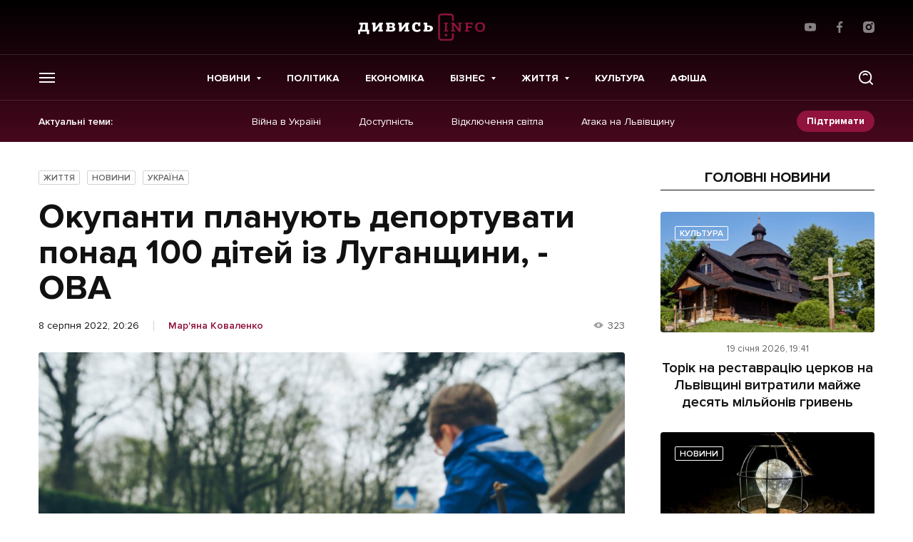

--- FILE ---
content_type: text/html; charset=utf-8
request_url: https://www.google.com/recaptcha/api2/aframe
body_size: 267
content:
<!DOCTYPE HTML><html><head><meta http-equiv="content-type" content="text/html; charset=UTF-8"></head><body><script nonce="l3auTR7X6w7TiRpPDf6d9w">/** Anti-fraud and anti-abuse applications only. See google.com/recaptcha */ try{var clients={'sodar':'https://pagead2.googlesyndication.com/pagead/sodar?'};window.addEventListener("message",function(a){try{if(a.source===window.parent){var b=JSON.parse(a.data);var c=clients[b['id']];if(c){var d=document.createElement('img');d.src=c+b['params']+'&rc='+(localStorage.getItem("rc::a")?sessionStorage.getItem("rc::b"):"");window.document.body.appendChild(d);sessionStorage.setItem("rc::e",parseInt(sessionStorage.getItem("rc::e")||0)+1);localStorage.setItem("rc::h",'1768885090157');}}}catch(b){}});window.parent.postMessage("_grecaptcha_ready", "*");}catch(b){}</script></body></html>

--- FILE ---
content_type: text/css
request_url: https://dyvys.info/wp-content/themes/dyvys/assets/css/style-desktop.css?ver=1764605141
body_size: 27241
content:
@charset "UTF-8";:root{--font-primary:"Proxima Nova", Helvetica, Arial, sans-serif;--white:#FFF;--black:#000;--body-bg:#FFF;--body-color:#111;--primary:#8F133D;--primary-hover:#700E2F;--red-error:#CF2323;--gradient:linear-gradient(180deg, #000000 0%, #47081D 100%);--grey-050:#F2F2F3;--grey-100:#EDEDED;--grey-200:#E4E4E4;--grey-300:#D3D3D3;--grey-400:#999;--grey-500:#666;--grey-600:#555;--grey-700:#333;--grey-800:#222;--grey-900:#111;--white-10:rgba(255,255,255,.1);--white-15:rgba(255,255,255,.15);--white-50:rgba(255,255,255,.5);--white-70:rgba(255,255,255,.7);--white-85:rgba(255,255,255,.85);--black-10:rgba(0,0,0,.1);--black-15:rgba(0,0,0,.15);--black-20:rgba(0,0,0,.2);--black-50:rgba(0,0,0,.5);--social-facebook:#4352A2;--social-messenger:#00B2FF;--social-telegram:#0088CC;--social-linkedin:#2867B2;--social-twitter:#0A99FD;--social-google:#DD4B39;--social-instagram:#E1306C;--social-youtube:#FD0000;--social-viber:#7360F2;--social-pinterest:#E60023;--social-tiktok:#4BE1EC;--social-reddit:#FF4500;--social-pocket:#EF4056;--social-medium:#00AB6C;--social-rss:#EA6221;--transition:all .225s ease-in-out;--transition-long:all .35s ease-in-out;--cubic-bezier:all 1s cubic-bezier(0.68, 0, 0.265, 1);--cubic-bezier-fast:all .6s cubic-bezier(0.68, 0, 0.265, 1);--z:1000;--z1:1100;--z2:1200;--z3:1300;--z4:1400;--z5:1500}
/*! normalize.css v8.0.1 | MIT License | github.com/necolas/normalize.css */
html{line-height:1.15;-webkit-text-size-adjust:100%}body{margin:0}details,main{display:block}h1{font-size:2em;margin:.67em 0}hr{box-sizing:content-box;height:0;overflow:visible}code,kbd,pre,samp{font-family:monospace,monospace;font-size:1em}a{background-color:transparent}abbr[title]{border-bottom:none;-webkit-text-decoration:underline dotted;text-decoration:underline dotted}b,strong{font-weight:bolder}small{font-size:80%}sub,sup{font-size:75%;line-height:0;position:relative;vertical-align:baseline}sub{bottom:-.25em}sup{top:-.5em}img{border-style:none}button,input,optgroup,select,textarea{font-family:inherit;font-size:100%;line-height:1.15;margin:0}button,input{overflow:visible}button,select{text-transform:none}[type=button],[type=reset],[type=submit],button{-webkit-appearance:button}[type=button]::-moz-focus-inner,[type=reset]::-moz-focus-inner,[type=submit]::-moz-focus-inner,button::-moz-focus-inner{border-style:none;padding:0}[type=button]:-moz-focusring,[type=reset]:-moz-focusring,[type=submit]:-moz-focusring,button:-moz-focusring{outline:1px dotted ButtonText}fieldset{padding:.35em .75em .625em}legend{color:inherit;display:table;max-width:100%;white-space:normal}progress{vertical-align:baseline}textarea{overflow:auto}[type=checkbox],[type=radio],legend{box-sizing:border-box;padding:0}[type=number]::-webkit-inner-spin-button,[type=number]::-webkit-outer-spin-button{height:auto}[type=search]{-webkit-appearance:textfield;outline-offset:-2px}[type=search]::-webkit-search-decoration{-webkit-appearance:none}::-webkit-file-upload-button{-webkit-appearance:button;font:inherit}summary{display:list-item}[hidden],template{display:none}@font-face{font-family:swiper-icons;src:url("data:application/font-woff;charset=utf-8;base64, [base64]//wADZ2x5ZgAAAywAAADMAAAD2MHtryVoZWFkAAABbAAAADAAAAA2E2+eoWhoZWEAAAGcAAAAHwAAACQC9gDzaG10eAAAAigAAAAZAAAArgJkABFsb2NhAAAC0AAAAFoAAABaFQAUGG1heHAAAAG8AAAAHwAAACAAcABAbmFtZQAAA/gAAAE5AAACXvFdBwlwb3N0AAAFNAAAAGIAAACE5s74hXjaY2BkYGAAYpf5Hu/j+W2+MnAzMYDAzaX6QjD6/4//Bxj5GA8AuRwMYGkAPywL13jaY2BkYGA88P8Agx4j+/8fQDYfA1AEBWgDAIB2BOoAeNpjYGRgYNBh4GdgYgABEMnIABJzYNADCQAACWgAsQB42mNgYfzCOIGBlYGB0YcxjYGBwR1Kf2WQZGhhYGBiYGVmgAFGBiQQkOaawtDAoMBQxXjg/wEGPcYDDA4wNUA2CCgwsAAAO4EL6gAAeNpj2M0gyAACqxgGNWBkZ2D4/wMA+xkDdgAAAHjaY2BgYGaAYBkGRgYQiAHyGMF8FgYHIM3DwMHABGQrMOgyWDLEM1T9/w8UBfEMgLzE////P/5//f/V/xv+r4eaAAeMbAxwIUYmIMHEgKYAYjUcsDAwsLKxc3BycfPw8jEQA/[base64]/uznmfPFBNODM2K7MTQ45YEAZqGP81AmGGcF3iPqOop0r1SPTaTbVkfUe4HXj97wYE+yNwWYxwWu4v1ugWHgo3S1XdZEVqWM7ET0cfnLGxWfkgR42o2PvWrDMBSFj/IHLaF0zKjRgdiVMwScNRAoWUoH78Y2icB/yIY09An6AH2Bdu/UB+yxopYshQiEvnvu0dURgDt8QeC8PDw7Fpji3fEA4z/PEJ6YOB5hKh4dj3EvXhxPqH/SKUY3rJ7srZ4FZnh1PMAtPhwP6fl2PMJMPDgeQ4rY8YT6Gzao0eAEA409DuggmTnFnOcSCiEiLMgxCiTI6Cq5DZUd3Qmp10vO0LaLTd2cjN4fOumlc7lUYbSQcZFkutRG7g6JKZKy0RmdLY680CDnEJ+UMkpFFe1RN7nxdVpXrC4aTtnaurOnYercZg2YVmLN/d/gczfEimrE/fs/bOuq29Zmn8tloORaXgZgGa78yO9/cnXm2BpaGvq25Dv9S4E9+5SIc9PqupJKhYFSSl47+Qcr1mYNAAAAeNptw0cKwkAAAMDZJA8Q7OUJvkLsPfZ6zFVERPy8qHh2YER+3i/BP83vIBLLySsoKimrqKqpa2hp6+jq6RsYGhmbmJqZSy0sraxtbO3sHRydnEMU4uR6yx7JJXveP7WrDycAAAAAAAH//wACeNpjYGRgYOABYhkgZgJCZgZNBkYGLQZtIJsFLMYAAAw3ALgAeNolizEKgDAQBCchRbC2sFER0YD6qVQiBCv/H9ezGI6Z5XBAw8CBK/m5iQQVauVbXLnOrMZv2oLdKFa8Pjuru2hJzGabmOSLzNMzvutpB3N42mNgZGBg4GKQYzBhYMxJLMlj4GBgAYow/P/PAJJhLM6sSoWKfWCAAwDAjgbRAAB42mNgYGBkAIIbCZo5IPrmUn0hGA0AO8EFTQAA");font-weight:400;font-style:normal}:root{--swiper-theme-color:#007aff}.swiper,.swiper-wrapper{position:relative;z-index:1}.swiper{margin-left:auto;margin-right:auto;overflow:hidden;list-style:none;padding:0}.swiper-vertical>.swiper-wrapper{flex-direction:column}.swiper-wrapper{width:100%;height:100%;display:flex;transition-property:transform;box-sizing:content-box}.single .js__shortcode-gallery .swiper-wrapper{height:auto;}.swiper-android .swiper-slide,.swiper-wrapper{transform:translate3d(0,0,0)}.swiper-pointer-events{touch-action:pan-y}.swiper-pointer-events.swiper-vertical{touch-action:pan-x}.swiper-slide{flex-shrink:0;width:100%;height:100%;position:relative;transition-property:transform}.swiper-slide-invisible-blank{visibility:hidden}.swiper-autoheight,.swiper-autoheight .swiper-slide{height:auto}.swiper-autoheight .swiper-wrapper{align-items:flex-start;transition-property:transform,height}.swiper-3d,.swiper-3d.swiper-css-mode .swiper-wrapper{perspective:1200px}.swiper-3d .swiper-cube-shadow,.swiper-3d .swiper-slide,.swiper-3d .swiper-slide-shadow,.swiper-3d .swiper-slide-shadow-bottom,.swiper-3d .swiper-slide-shadow-left,.swiper-3d .swiper-slide-shadow-right,.swiper-3d .swiper-slide-shadow-top,.swiper-3d .swiper-wrapper{transform-style:preserve-3d}.swiper-3d .swiper-slide-shadow,.swiper-3d .swiper-slide-shadow-bottom,.swiper-3d .swiper-slide-shadow-left,.swiper-3d .swiper-slide-shadow-right,.swiper-3d .swiper-slide-shadow-top{position:absolute;left:0;top:0;width:100%;height:100%;pointer-events:none;z-index:10}.swiper-3d .swiper-slide-shadow{background:rgba(0,0,0,.15)}.swiper-3d .swiper-slide-shadow-left{background-image:linear-gradient(to left,rgba(0,0,0,.5),transparent)}.swiper-3d .swiper-slide-shadow-right{background-image:linear-gradient(to right,rgba(0,0,0,.5),transparent)}.swiper-3d .swiper-slide-shadow-top{background-image:linear-gradient(to top,rgba(0,0,0,.5),transparent)}.swiper-3d .swiper-slide-shadow-bottom{background-image:linear-gradient(to bottom,rgba(0,0,0,.5),transparent)}.swiper-css-mode>.swiper-wrapper{overflow:auto;scrollbar-width:none;-ms-overflow-style:none}.swiper-css-mode>.swiper-wrapper::-webkit-scrollbar{display:none}.swiper-css-mode>.swiper-wrapper>.swiper-slide{scroll-snap-align:start start}.swiper-horizontal.swiper-css-mode>.swiper-wrapper{-ms-scroll-snap-type:x mandatory;scroll-snap-type:x mandatory}.swiper-vertical.swiper-css-mode>.swiper-wrapper{-ms-scroll-snap-type:y mandatory;scroll-snap-type:y mandatory}.swiper-centered>.swiper-wrapper::before{content:"";flex-shrink:0;order:9999}.swiper-centered.swiper-horizontal>.swiper-wrapper>.swiper-slide:first-child{-webkit-margin-start:var(--swiper-centered-offset-before);margin-inline-start:var(--swiper-centered-offset-before)}.swiper-centered.swiper-horizontal>.swiper-wrapper::before{height:100%;min-height:1px;width:var(--swiper-centered-offset-after)}.swiper-centered.swiper-vertical>.swiper-wrapper>.swiper-slide:first-child{-webkit-margin-before:var(--swiper-centered-offset-before);margin-block-start:var(--swiper-centered-offset-before)}.swiper-centered.swiper-vertical>.swiper-wrapper::before{width:100%;min-width:1px;height:var(--swiper-centered-offset-after)}.swiper-centered>.swiper-wrapper>.swiper-slide{scroll-snap-align:center center}
/*!
 * Pikaday
 * Copyright © 2014 David Bushell | BSD & MIT license | https://dbushell.com/
 */
@-webkit-keyframes telegram-fly{0%,24%,to{transform:translate(0,0);opacity:1}7%{transform:translate(75px,-75px);opacity:1}11%{transform:translate(75px,-75px);opacity:0}15%{transform:translate(-75px,75px);opacity:0}19%{transform:translate(-75px,75px);opacity:1}}@keyframes telegram-fly{0%,24%,to{transform:translate(0,0);opacity:1}7%{transform:translate(75px,-75px);opacity:1}11%{transform:translate(75px,-75px);opacity:0}15%{transform:translate(-75px,75px);opacity:0}19%{transform:translate(-75px,75px);opacity:1}}@-webkit-keyframes blur{0%{-webkit-backdrop-filter:blur(20px);backdrop-filter:blur(20px)}to{-webkit-backdrop-filter:blur(0);backdrop-filter:blur(0)}}@keyframes blur{0%{-webkit-backdrop-filter:blur(20px);backdrop-filter:blur(20px)}to{-webkit-backdrop-filter:blur(0);backdrop-filter:blur(0)}}.pika-single{z-index:9999;display:block;position:relative;color:#333;background:#fff;border:1px solid #ccc;border-bottom-color:#bbb;font-family:"Helvetica Neue",Helvetica,Arial,sans-serif}.pika-single:after,.pika-single:before{content:" ";display:table}.pika-single:after{clear:both}.pika-single.is-hidden{display:none}.pika-single.is-bound{position:absolute;box-shadow:0 5px 15px -5px rgba(0,0,0,.5)}.pika-lendar{float:left;width:240px;margin:8px}.pika-title{position:relative;text-align:center}.pika-label{display:inline-block;position:relative;z-index:9999;overflow:hidden;margin:0;padding:5px 3px;font-size:14px;line-height:20px;font-weight:700;background-color:#fff}.pika-title select{cursor:pointer;position:absolute;z-index:9998;margin:0;left:0;top:5px;opacity:0}.pika-next,.pika-prev{display:block;cursor:pointer;position:relative;outline:0;border:0;padding:0;width:20px;height:30px;text-indent:20px;white-space:nowrap;overflow:hidden;background-color:transparent;background-position:center center;background-repeat:no-repeat;background-size:75% 75%;opacity:.5}.pika-next:hover,.pika-prev:hover{opacity:1}.is-rtl .pika-next,.pika-prev{float:left;background-image:url([data-uri])}.is-rtl .pika-prev,.pika-next{float:right;background-image:url([data-uri])}.pika-next.is-disabled,.pika-prev.is-disabled{cursor:default;opacity:.2}.pika-select{display:inline-block}.pika-table{width:100%;border-collapse:collapse;border-spacing:0;border:0}.pika-table td,.pika-table th{width:14.2857142857%;padding:0}.pika-table th{color:#999;font-size:12px;line-height:25px;font-weight:700;text-align:center}.pika-button{cursor:pointer;display:block;box-sizing:border-box;-moz-box-sizing:border-box;outline:0;border:0;margin:0;width:100%;padding:5px;color:#666;font-size:12px;line-height:15px;text-align:right;background:#f5f5f5;height:initial}.pika-week{font-size:11px;color:#999}.is-today .pika-button{color:#3af;font-weight:700}.has-event .pika-button,.is-selected .pika-button{color:#fff;font-weight:700;background:#3af;box-shadow:inset 0 1px 3px #178fe5;border-radius:3px}.has-event .pika-button{background:#005da9;box-shadow:inset 0 1px 3px #0076c9}.is-disabled .pika-button,.is-inrange .pika-button{background:#d5e9f7}.is-startrange .pika-button{color:#fff;background:#6cb31d;box-shadow:none;border-radius:3px}.is-endrange .pika-button{color:#fff;background:#3af;box-shadow:none;border-radius:3px}.is-disabled .pika-button{pointer-events:none;cursor:default;color:#999;opacity:.3}.is-outside-current-month .pika-button{color:#999;opacity:.3}.is-selection-disabled{pointer-events:none;cursor:default}.pika-button:hover,.pika-row.pick-whole-week:hover .pika-button{color:#fff;background:#ff8000;box-shadow:none;border-radius:3px}.pika-table abbr{border-bottom:none;cursor:help}@font-face{font-family:"Proxima Nova";font-weight:400;font-style:normal;font-stretch:normal;font-display:swap;src:url(../fonts/ProximaNova/ProximaNova-Regular.woff) format("woff")}@font-face{font-family:"Proxima Nova";font-weight:400;font-style:italic;font-stretch:normal;font-display:swap;src:url(../fonts/ProximaNova/ProximaNova-RegularIt.woff) format("woff")}@font-face{font-family:"Proxima Nova";font-weight:600;font-style:normal;font-stretch:normal;font-display:swap;src:url(../fonts/ProximaNova/ProximaNova-Semibold.woff) format("woff")}@font-face{font-family:"Proxima Nova";font-weight:600;font-style:italic;font-stretch:normal;font-display:swap;src:url(../fonts/ProximaNova/ProximaNova-SemiboldIt.woff) format("woff")}@font-face{font-family:"Proxima Nova";font-weight:700;font-style:normal;font-stretch:normal;font-display:swap;src:url(../fonts/ProximaNova/ProximaNova-Bold.woff) format("woff")}@font-face{font-family:"Proxima Nova";font-weight:700;font-style:italic;font-stretch:normal;font-display:swap;src:url(../fonts/ProximaNova/ProximaNova-BoldIt.woff) format("woff")}@font-face{font-family:"Proxima Nova";font-weight:800;font-style:normal;font-stretch:normal;font-display:swap;src:url(../fonts/ProximaNova/ProximaNova-Extrabld.woff) format("woff")}body{color:var(--body-color);font-family:var(--font-primary);-webkit-font-smoothing:antialiased;background-color:var(--body-bg);font-size:18px;line-height:1.55;font-weight:400}*,:after,:before{box-sizing:border-box}.main{position:relative;padding:40px 0 60px}body.home .main{padding-top:16px}body.home .main:after{content:'';display:block;position:absolute;height:150px;top:0;left:0;width:100%;background:#47081d;z-index:1}@media only screen and (min-width:1024px){.main:before{content:'';display:block;position:absolute;top:0;left:50%;transform:translateX(-50%);width:100%;max-width:1220px;bottom:0;background:#fff;z-index:-1}body.home .main:before{top:150px}}@media only screen and (max-width:992px){.main{padding-top:30px}body.home .main{padding-top:10px}}.debrand-wrap{z-index:auto !important}.wrap{margin:0 auto;padding:0 24px;width:100%;max-width:1220px}.page-section{position:relative;z-index:2;}.debranding-page .page-section{max-width:1440px;margin-left:auto;margin-right:auto}.debranding-page .full-post__cover{z-index:1}.debranding-page .wrap{position:relative;z-index:1}.debranding-page .wrap,.debranding-page .main:before{max-width:1024px;}@media only screen and (min-width:1200px){.debranding-page .wrap,.debranding-page .main:before{max-width:calc(80% - 48px);}}@media only screen and (min-width:1680px){.debranding-page .wrap,.debranding-page .main:before{max-width:1220px}}.my-overlay{position:absolute;top:0;left:0;width:100%;height:100%;min-height:2830vh;background-position:top center;background-repeat:no-repeat;z-index:-1;opacity:.35}.rank-math-breadcrumb{display:none}a{text-decoration:none}a,a:hover{color:var(--body-color)}img{max-width:100%;height:auto;min-height:1px}.tac,body .pika-table td{text-align:center}.tar{text-align:right}button,input,select,textarea{outline:0}input[type=text]{-webkit-appearance:none;-moz-appearance:none;appearance:none}.is-overflowed{overflow:hidden}.btn{display:inline-flex;align-items:center;justify-content:center;height:48px;background-color:var(--primary);color:var(--white);font-size:15px;font-weight:700;border-radius:4px;border:0;padding:0 24px;cursor:pointer;transition:var(--transition)}.btn.is-active,.btn:hover{color:var(--white);background-color:var(--primary-hover)}.btn--ghost{background-color:transparent;color:var(--primary);border:2px solid var(--primary)}.btn--ghost.is-active,.btn--ghost:hover{color:var(--white);border-color:var(--primary);background-color:var(--primary)}.btn--ghost.is-active svg,.btn--ghost:hover svg,.slider-arrows button:hover svg{fill:var(--white)}.btn--grey{color:var(--grey-500);border-color:var(--grey-200)}.btn--lg{height:60px;padding:0 36px}.btn--sm{height:40px;padding:0 18px}.btn svg,.btn-secondary svg,.read-more-link svg,.slider-arrows button svg,a{transition:var(--transition)}.btn img:first-child,.btn svg:first-child{margin-right:8px}.btn img:last-child,.btn svg:last-child{margin-left:8px}.btn-secondary{display:inline-flex;align-items:center;justify-content:center;height:44px;border-radius:44px;background-color:var(--primary);color:var(--white);border:0;padding:0 24px;font-size:16px;font-weight:600;cursor:pointer;transition:var(--transition)}.btn-secondary.is-active,.btn-secondary:hover{color:var(--white);background-color:var(--primary-hover)}.btn-secondary--ghost{background-color:transparent;color:var(--grey-900);border:2px solid var(--grey-200)}.btn-secondary--ghost.is-active,.btn-secondary--ghost:hover{color:var(--primary);border-color:var(--primary);background-color:transparent}.btn-secondary--ghost.is-active svg,.btn-secondary--ghost:hover svg{fill:var(--primary)}.btn-secondary.only-icon{padding-left:0;padding-right:0;width:44px}.btn-secondary img:first-child,.btn-secondary svg:first-child{margin-right:8px}.btn-secondary img:last-child,.btn-secondary svg:last-child{margin-left:8px}.bordered-link,.small-btn{display:inline-flex;align-items:center;justify-content:center;border:0;font-size:14px;line-height:1.15;cursor:pointer;transition:var(--transition)}.small-btn{background-color:var(--primary);color:var(--white);font-weight:700;padding:0 14px;height:30px;border-radius:30px}.small-btn:hover{background-color:var(--primary-hover);color:var(--white)}.bordered-link{padding:0 0 1px;border-bottom:3px solid var(--grey-300);background-color:transparent;font-weight:600;color:var(--grey-600)}.bordered-link:hover{border-color:var(--primary)}.slider-arrows{margin:0;padding:0;list-style:none;font-size:0;display:flex;align-items:center;justify-content:flex-start}.slider-arrows.tac{justify-content:center}.slider-arrows li:not(:last-child){margin-right:10px}.slider-arrows button{width:50px;height:50px;padding:0;font-size:0;border:2px solid var(--grey-200);background-color:transparent;border-radius:50%;cursor:pointer;transition:var(--transition)}.read-more-link:hover span,.slider-arrows button:hover{background-color:var(--primary);border-color:var(--primary)}.slider-arrows--big button{width:60px;height:60px}.slider-arrows--light button{border-color:rgba(211,211,211,.2)}.read-more-link:hover svg,.rounded-socials a:hover svg,.slider-arrows--light button svg{fill:var(--white)}.read-more-link{justify-content:flex-start;font-size:15px;line-height:1.35;font-weight:700;color:var(--grey-400)}.dropdown-menu>ul>li:hover>a,.dropdown-menu>ul>li>a:hover,.read-more-link:hover{color:var(--grey-900)}.arrow-link,.read-more-link,.read-more-link span{display:inline-flex;align-items:center}.read-more-link span{justify-content:center;width:60px;height:60px;border:2px solid var(--grey-200);border-radius:50%;margin-right:15px;transition:var(--transition)}@media only screen and (max-width:992px){.read-more-link span{width:40px;height:40px;margin-right:10px}.read-more-link svg{width:20px}}.arrow-link{justify-content:flex-start;font-size:13px;line-height:1.1;font-weight:700;color:var(--primary)}.arrow-link:hover,.font-rules a:hover{color:var(--primary-hover)}.arrow-link:hover svg{fill:var(--primary-hover)}.arrow-link svg{margin-left:5px;transition:var(--transition)}.font-rules{font-size:18px;line-height:1.55;color:var(--grey-700);counter-reset:shortcode-headline}.font-rules a{color:var(--primary);text-decoration:underline}.font-rules p{margin:0 0 28px}.font-rules h2,.font-rules h3,.font-rules h4,.font-rules h5{margin:0 0 50px}.font-rules h2.small-offset,.font-rules h3.small-offset,.font-rules h4.small-offset,.font-rules h5.small-offset{margin-bottom:10px}.font-rules h2,.font-rules h3{font-size:36px;line-height:1.15}.font-rules h2{font-size:34px}.font-rules h3{font-size:32px}.font-rules h4,.font-rules h5{font-size:28px;line-height:1.25}.font-rules h5{font-size:24px;font-weight:600}.font-rules ol,.font-rules ul{margin:0 0 28px 30px;padding:0;list-style:none}.font-rules ol li,.font-rules ul li{position:relative}.font-rules ol{counter-reset:ol-list}.font-rules ol li{padding-left:30px}.font-rules ol li:before{counter-increment:ol-list;content:counter(ol-list) ".";font-weight:600;position:absolute;top:0;left:0}.font-rules ul li{padding-left:21px}.font-rules ul li:before{content:"";width:6px;height:6px;border-radius:50%;background-color:var(--primary);position:absolute;top:10px;left:0}.font-rules .wp-caption[style*=width]{max-width:100%;width:100%!important}.font-rules .wp-block-image{font-size:0;margin:0 0 28px}.font-rules .wp-block-image:not(.is-style-rounded) img,body.single-project .font-rules .wp-block-columns:not(.has-background) .wp-block-image img{border-radius:4px}.font-rules .wp-block-image .alignleft{margin:0 40px 28px 0}.font-rules .wp-block-image .alignright{margin:0 0 28px 40px}.font-rules .wp-block-image figcaption{margin:0;display:block;text-align:center;font-size:14px;line-height:1.3;color:var(--grey-400);padding-top:10px}.font-rules .wp-block-image figcaption b,.font-rules .wp-block-image figcaption strong,.font-rules .wp-block-table figcaption b,.font-rules .wp-block-table figcaption strong{font-weight:600;color:var(--grey-900)}.font-rules .wp-block-quote,.font-rules blockquote:not(.shortcode-quote){margin:50px 0 50px 76px;padding:0 0 0 40px;border-left:4px solid var(--grey-100);color:var(--grey-900);font-size:20px;line-height:1.4;font-weight:600;font-style:italic;position:relative}.font-rules .wp-block-quote:before,.font-rules blockquote:not(.shortcode-quote):before{content:"";width:36px;height:36px;background:url(../img/svg/quotes.svg) no-repeat center/contain;position:absolute;top:calc(50% - 36px);right:calc(100% + 44px)}.font-rules .wp-block-quote cite,.font-rules blockquote:not(.shortcode-quote) cite{display:block;font-size:16px;line-height:1.25;font-weight:400;font-style:normal;color:var(--grey-500);position:relative}.font-rules .wp-block-quote cite:before,.font-rules blockquote:not(.shortcode-quote) cite:before{content:"";position:absolute;left:-45px;bottom:-2px;height:200%;width:6px;background-color:var(--body-bg)}.font-rules .wp-block-columns,.font-rules .wp-block-table{margin:0 0 28px}.font-rules .wp-block-table table{width:100%;border-collapse:collapse;border:1px solid var(--grey-200);font-size:16px;line-height:1.25}.font-rules .wp-block-table table tr:first-child td{font-size:14px;text-transform:uppercase;font-weight:700;color:var(--grey-500);background-color:var(--grey-050)}.font-rules .wp-block-table table tr:not(:last-child) td,.primary-menu>ul>li.menu-item-has-children ul li:not(:last-child){border-bottom:1px solid var(--grey-200)}.font-rules .wp-block-table table td{padding:19px 0}.font-rules .wp-block-table table td:first-child{padding-left:30px}.font-rules .wp-block-table table td:last-child{padding-right:15px}.font-rules .wp-block-table figcaption{margin:0;display:block;text-align:right;font-size:14px;line-height:1.3;color:var(--grey-400);padding-top:10px}.font-rules .poster-place{padding:0;background-color:transparent;margin-bottom:28px}.font-rules>:last-child{margin-bottom:0!important}@media only screen and (max-width:992px){.font-rules h2,.font-rules h3,.font-rules h4,.font-rules h5{margin-bottom:30px}.font-rules h2{font-size:30px}.font-rules h3{font-size:28px}.font-rules h4{font-size:24px}.font-rules h5{font-size:22px}.font-rules ol,.font-rules ul{margin-left:10px}.font-rules .wp-block-quote,.font-rules blockquote:not(.shortcode-quote){margin:50px 0;padding:26px 0 20px;border-left:0;border-top:4px solid var(--grey-100);border-bottom:4px solid var(--grey-100);color:var(--grey-900);font-size:18px;text-align:center}.font-rules .wp-block-quote:before,.font-rules blockquote:not(.shortcode-quote):before{width:80px;background:url(../img/svg/quotes.svg) no-repeat center/contain var(--body-bg);top:-22px;left:calc(50% - 40px);right:auto}.font-rules .wp-block-table{white-space:nowrap;overflow-x:auto}.font-rules .wp-block-table table td{padding-right:25px}}@media only screen and (max-width:575px){.font-rules .wp-block-image.size-large{margin-left:-15px;margin-right:-15px}.font-rules .wp-block-image.size-large img{border-radius:0}}.full-post--wide .font-rules{font-size:20px;line-height:1.5}.full-post--wide .font-rules h2{font-size:48px}.full-post--wide .font-rules h3{font-size:36px}.full-post--wide .font-rules .wp-block-quote,.full-post--wide .font-rules blockquote:not(.shortcode-quote){margin-left:-165px;margin-right:-165px;font-size:26px}.full-post--wide .font-rules .wp-block-image.size-large,body.single-project .font-rules .shortcode-insert{margin-left:-165px;margin-right:-165px}.full-post--wide .font-rules .wp-block-image.size-large img{width:100%}.full-post--wide .font-rules .wp-block-columns:not(.has-background){margin-left:-165px;margin-right:-165px}.full-post--wide .font-rules .wp-block-columns:not(.has-background) .wp-block-image{margin-left:0;margin-right:0}@media only screen and (max-width:1365px){.full-post--wide .font-rules .wp-block-columns,.full-post--wide .font-rules .wp-block-image.size-large,.full-post--wide .font-rules .wp-block-quote,.full-post--wide .font-rules blockquote:not(.shortcode-quote){margin-left:-65px;margin-right:-65px}}@media only screen and (max-width:1199px){.full-post--wide .font-rules{font-size:18px;line-height:1.55}.full-post--wide .font-rules h2{font-size:36px}.full-post--wide .font-rules h3{font-size:32px}.full-post--wide .font-rules .wp-block-quote,.full-post--wide .font-rules blockquote:not(.shortcode-quote){margin-right:0}.full-post--wide .font-rules .wp-block-columns,.full-post--wide .font-rules .wp-block-image.size-large{margin-left:0;margin-right:0}.full-post--wide .font-rules .wp-block-quote,.full-post--wide .font-rules blockquote:not(.shortcode-quote){font-size:20px;margin-left:76px}}@media only screen and (max-width:992px){.full-post--wide .font-rules .wp-block-quote,.full-post--wide .font-rules blockquote:not(.shortcode-quote){margin-left:0;font-size:18px}}body.single-project .font-rules{font-size:22px}body.single-project .font-rules .wp-block-image .alignleft{margin-right:50px;margin-left:-165px}body.single-project .font-rules .wp-block-image .alignright{margin-left:50px;margin-right:-165px}body.single-project .font-rules .wp-block-image.size-large{position:relative;width:100vw;transform:translateX(-50%);margin-left:50%}body.single-project .font-rules .wp-block-image.size-large img{border-radius:0;width:100%}body.single-project .font-rules .wp-block-columns:not(.has-background){margin-left:-165px;margin-right:-165px}body.single-project .font-rules .wp-block-columns:not(.has-background) .wp-block-image{margin-left:0;margin-right:0;width:unset;transform:unset}body.single-project .font-rules .wp-block-columns.has-background .wp-block-columns{margin-left:unset;margin-right:unset}body.single-project .font-rules .wp-block-columns.has-background .wp-block-image.size-large{font-size:0;margin:0 0 28px;width:unset;transform:unset}body.single-project .font-rules .wp-block-columns.has-background .wp-block-image.size-large img{height:auto;max-width:100%;vertical-align:bottom}@media only screen and (max-width:1279px){body.single-project .font-rules .wp-block-image .alignleft{margin-right:40px;margin-left:-65px}body.single-project .font-rules .wp-block-image .alignright{margin-left:40px;margin-right:-65px}body.single-project .font-rules .shortcode-insert,body.single-project .font-rules .wp-block-columns{margin-left:-65px;margin-right:-65px}}@media only screen and (max-width:1199px){body.single-project .font-rules{font-size:18px;line-height:1.55}body.single-project .font-rules .wp-block-image .alignleft{margin-left:0}body.single-project .font-rules .wp-block-image .alignright{margin-right:0}body.single-project .font-rules .wp-block-columns{margin-left:0;margin-right:0}body.single-project .font-rules .shortcode-insert{margin-left:-15px;margin-right:-15px}}.page-grid{display:grid;grid-template-columns:1fr 300px;grid-gap:30px;align-items:flex-start}.page-grid.is-reversed{grid-template-columns:300px 1fr}.page-grid>aside{min-width:0}@media only screen and (max-width:767px){.page-grid{grid-gap:40px}.page-grid,.page-grid.is-reversed{grid-template-columns:1fr}}.posts-grid{display:grid;grid-template-columns:repeat(auto-fit,minmax(290px,1fr));grid-gap:30px;grid-auto-rows:min-content;}.posts-grid .cover-post:not(.cover-post--small){grid-column:auto/span 2}.posts-grid .poster-place{grid-column:auto/span 2;padding:0;background-color:transparent}.posts-grid h1{display:none;grid-column:auto/span 2;text-align:center;margin:0;line-height:1.05}@media only screen and (max-width:992px){.posts-grid .cover-post:not(.cover-post--small),.posts-grid .poster-place,.posts-grid h1{grid-column:unset}}@media only screen and (max-width:767px){.posts-grid{grid-gap:15px}.posts-grid .common-post+.common-post{margin-top:10px}}.covers-grid{display:grid;grid-template-columns:repeat(11,1fr);grid-gap:30px}.covers-grid .common-post{grid-column:auto/span 4}.covers-grid .cover-post{grid-column:auto/span 7}.rows-grid:not(:last-child){margin-bottom:30px}.verticals-grid{display:grid;grid-template-columns:repeat(auto-fit,minmax(220px,1fr));grid-gap:30px}.verticals-grid .widget-weather{padding-left:30px;padding-right:30px;padding-bottom:30px}.double-grid{display:grid;grid-template-columns:repeat(2,1fr);grid-gap:30px}@media only screen and (max-width:992px){.double-grid{grid-template-columns:1fr;grid-gap:40px}}.header{color:var(--white)}.header:before{content:"";position:absolute;z-index:-1;top:0;left:0;width:100%;bottom:0;background:var(--gradient)}.header{z-index:3}.header,.header>*,.primary-menu ul li{position:relative}.header.with-menu .primary-menu,.header.with-menu .toggle-search,.header.with-search .primary-menu,.header.with-search .toggle-menu,.header.with-search .toggle-search{opacity:0;pointer-events:none}.header__bottom,.header__middle .wrap,.header__top{display:flex;align-items:center;justify-content:space-between}.header__top{z-index:1;padding:19px 0}.header__middle{z-index:var(--z5);border-style:solid;border-width:1px 0;border-color:rgba(255,255,255,.12);padding:18px 0}.header__bottom{z-index:1;padding:14px 0}.header__bottom p{margin:0;font-size:14px;line-height:1.1;font-weight:600}.with-menu .header__middle{background:var(--white)}.logo{display:inline-block;font-size:0}.exchanges-list{margin:0;padding:0;list-style:none;display:flex;align-items:center;justify-content:flex-start;font-size:14px;line-height:1.25;text-transform:uppercase;color:var(--white-50)}.exchanges-list li:not(:last-child),.simple-socials li:not(:last-child){margin-right:25px}.exchanges-list span,.simple-socials{align-items:center;justify-content:flex-start}.exchanges-list span{color:var(--white);font-weight:600;margin-left:3px;display:inline-flex}.exchanges-list span[data-change=down]:after,.exchanges-list span[data-change=up]:after{content:"";display:inline-block;width:7px;height:6px;margin-top:-1px;margin-left:5px}.exchanges-list span[data-change=up]:after{background-image:url(../img/icons/exchange-up.svg)}.exchanges-list span[data-change=down]:after{background-image:url(../img/icons/exchange-down.svg)}.simple-socials{margin:0;padding:0;list-style:none;font-size:0;display:flex}.simple-socials a{opacity:.5;will-change:opacity}.simple-socials a:hover{opacity:1}.toggle-menu{display:inline-block;width:24px;height:24px;font-size:0;padding:0;border:0;background:0 0;position:relative;z-index:var(--z5);cursor:pointer}.toggle-menu:after,.toggle-menu:before{content:""}.toggle-menu span,.toggle-menu:after,.toggle-menu:before{position:absolute;width:22px;height:2px;background-color:var(--white);left:1px;transition:var(--transition)}.toggle-menu:before{top:5px}.toggle-menu span{top:11px}.toggle-menu:after{top:17px}.toggle-menu.is-pressed span,.toggle-menu.is-pressed:after,.toggle-menu.is-pressed:before{background-color:var(--grey-900)}.toggle-menu.is-pressed:before{top:11px;transform:rotate(-135deg)}.toggle-menu.is-pressed span{transform:rotate(270deg);opacity:0}.toggle-menu.is-pressed:after{top:11px;transform:rotate(135deg)}.primary-menu ul{margin:0;padding:0;list-style:none}.primary-menu>ul{display:flex;align-items:center;justify-content:flex-start}.primary-menu>ul>li:not(:last-child){margin-right:36px}.primary-menu>ul>li.menu-item-has-children:hover>a:after{left:0;width:100%}.primary-menu>ul>li.menu-item-has-children:hover ul{transform:translateY(0);opacity:1;pointer-events:all}.primary-menu>ul>li.menu-item-has-children:after{content:"";display:inline-block;vertical-align:middle;width:7px;height:4px;background:url(../img/icons/menu-carret.svg) no-repeat center/contain;margin-left:3px}.primary-menu>ul>li.menu-item-has-children ul{position:absolute;left:0;top:calc(100% + 13px);background-color:var(--white);border-radius:4px;padding:16px 30px;font-size:15px;line-height:1.35;min-width:230px;box-shadow:0 8px 40px var(--black-20);opacity:0;transform:translateY(12px);pointer-events:none;transition:var(--transition)}.primary-menu>ul>li.menu-item-has-children ul:before{content:"";position:absolute;bottom:100%;left:0;width:100%;height:14px}.primary-menu>ul>li.menu-item-has-children ul a{white-space:nowrap;display:block;padding:9px 5px}.primary-menu>ul>li.menu-item-has-children ul a:hover{color:var(--primary)}.primary-menu>ul>li>a{color:var(--white);font-size:14px;line-height:1.25;font-weight:700;text-transform:uppercase;position:relative}.primary-menu>ul>li>a:hover:after{left:0;width:100%}.primary-menu>ul>li>a:after{content:"";position:absolute;bottom:-6px;right:0;width:0;height:3px;background-color:var(--primary);transition:var(--transition)}@media only screen and (max-width:1199px){.primary-menu>ul>li:not(:last-child){margin-right:20px}}.toggle-search{width:24px;height:24px;padding:0;font-size:0;border:0;background:0 0;cursor:pointer;opacity:1;transition:var(--transition);will-change:opacity}.toggle-search:hover{opacity:.5}.actual-menu ul{margin:0;padding:0;list-style:none;font-size:0;display:flex;align-items:center;justify-content:flex-start}.actual-menu ul li:not(:last-child){margin-right:30px}.actual-menu ul a{font-size:14px;line-height:1.1;color:var(--white);display:inline-flex;align-items:center;justify-content:flex-start}.actual-menu ul a:hover{text-shadow:0 0 2px var(--white)}.actual-menu ul a:before{content:"";width:16px;height:16px;background:var(--icon);margin-right:7px}@media only screen and (max-width:1199px){.actual-menu ul li:not(:last-child){margin-right:20px}}.menu-modal,.search-modal{position:absolute;top:76px;left:0;right:0;height:calc(100vh - 76px);background-color:var(--white);opacity:0;pointer-events:none;transition:var(--transition)}.dropdown-menu>ul>li:hover ul,.menu-modal.is-visible,.search-modal.is-visible{opacity:1;pointer-events:all}.menu-modal .wrap,.search-modal .wrap{overflow-y:auto;height:100%}.menu-modal .wrap::-webkit-scrollbar-track,.search-modal .wrap::-webkit-scrollbar-track{border-radius:4px;background-color:#fff}.menu-modal .wrap::-webkit-scrollbar,.search-modal .wrap::-webkit-scrollbar{width:7px;background-color:#fff}.menu-modal .wrap::-webkit-scrollbar-thumb,.search-modal .wrap::-webkit-scrollbar-thumb{border-radius:4px;background-color:var(--primary-hover)}.admin-bar .menu-modal{height:calc(100vh - 76px - 32px)}.search-modal{z-index:var(--z5);padding:24px;display:flex;align-items:center;justify-content:center}.search-modal__close{position:absolute;top:24px;right:24px;padding:0;font-size:0;border:0;background-color:transparent;cursor:pointer}.default-uploader [data-file] button:hover svg,.search-modal__close:hover svg{fill:var(--primary)}.search-modal__close svg{transition:var(--transition)}.menu-modal{z-index:var(--z4);padding:96px 0 16px;color:var(--body-color)}.menu-modal .wrap{display:flex;align-items:flex-start;justify-content:space-between}.menu-modal__col:last-child{max-width:585px}.menu-modal__headline{font-size:14px;line-height:1.15;font-weight:600;text-transform:uppercase;color:var(--primary);border-bottom:1px solid var(--grey-200);padding-bottom:10px;margin-bottom:20px}.menu-modal__list ul{margin:70px 0 -10px;padding:20px 0 0;list-style:none;border-top:1px solid var(--grey-200);display:flex;align-items:center;justify-content:flex-start;white-space:nowrap;flex-wrap:wrap}.menu-modal__list ul:before{content:attr(data-caption);display:block;font-size:14px;line-height:1.3;min-width:100%;margin-bottom:6px;color:var(--grey-500)}.menu-modal__list ul li{margin-bottom:10px}.menu-modal__list ul li:not(:last-child){margin-right:36px}.menu-modal__list ul a{font-size:18px;line-height:1.15;font-weight:600;color:var(--grey-600);padding-bottom:5px;border-bottom:3px solid var(--grey-200)}.menu-modal__list ul a:hover{color:var(--grey-900);border-color:var(--primary)}.dropdown-menu ul{margin:0;padding:0;list-style:none}.dropdown-menu>ul>li{position:relative}.dropdown-menu>ul>li:not(:last-child){margin-bottom:18px}.dropdown-menu>ul>li.menu-item-has-children>a:after{content:"";display:inline-block;vertical-align:middle;width:24px;height:24px;background:url(../img/icons/arrow-right-small.svg) no-repeat center/contain;margin-left:20px;opacity:.5;transition:var(--transition)}.dropdown-menu>ul>li.menu-item-has-children>a:hover:after,.dropdown-menu>ul>li:hover>a:after{opacity:1}.dropdown-menu>ul>li>a{display:inline-block;font-size:36px;line-height:1;font-weight:700;color:var(--grey-400)}.dropdown-menu>ul>li ul{padding-left:30px;padding-top:10px;width:230px;position:absolute;top:0;left:100%;font-size:18px;line-height:1.25;opacity:0;pointer-events:none;transition:var(--transition)}.dropdown-menu>ul>li ul li:not(:last-child){margin-bottom:12px}.additional-menu ul a:hover,.dropdown-menu>ul>li ul a:hover{color:var(--primary)}.additional-menu ul{margin:0;padding:0;list-style:none;font-size:24px;line-height:1.25;-moz-column-count:2;column-count:2;-moz-column-gap:30px;column-gap:30px}.additional-menu ul li:not(:last-child){margin-bottom:10px}.additional-menu ul li:nth-child(7){-moz-column-break-after:column;break-after:column}.project-header{position:relative;z-index:2;border-bottom:1px solid rgba(255,255,255,.12);height:76px}.project-header>.wrap{display:flex;align-items:center;justify-content:flex-start;height:100%}.project-header .toggle-menu{margin-right:70px}.project-header .toggle-menu.is-pressed span,.project-header .toggle-menu.is-pressed:after,.project-header .toggle-menu.is-pressed:before{background-color:var(--white)}.project-header .simple-socials{margin-left:auto}.project-header .specproject-data__brands li:not(:last-child):after{background-color:rgba(255,255,255,.12)}.project-header .specproject-data__brands img{max-width:180px;max-height:40px}.footer{background-color:var(--black);color:var(--white);padding-top:50px;position:relative;z-index:1}.footer>.wrap{display:grid;grid-template-columns:.8fr 1.2fr;grid-gap:60px}.footer__text{font-size:14px;line-height:1.35;color:var(--grey-400);margin-top:20px}.blog-post__excerpt p,.footer__text p,.mymail-form-info p,.row-big-post__excerpt p{margin:0}.footer__headline{font-size:18px;line-height:38px;font-weight:700;text-transform:uppercase;margin-bottom:26px}.footer__row{margin-bottom:30px;display:flex;align-items:flex-start;justify-content:space-between}.footer__part.is-wide{flex:1;margin-left:40px}.footer__subtitle{font-size:14px;line-height:1.3;color:var(--grey-400);margin-bottom:10px}.footer__links ul{margin:0;padding:0;list-style:none;display:flex;align-items:center;justify-content:flex-start}.footer__links ul li:not(:last-child){margin-right:36px}.footer__links ul a{display:inline-block;padding-bottom:6px;font-size:18px;line-height:1.15;font-weight:600;color:var(--white);border-bottom:3px solid var(--grey-800)}.footer__links ul a:hover{border-color:var(--primary)}.footer__bottom{border-top:1px solid var(--grey-800);padding:15px 0;margin-top:60px}.footer__bottom .wrap{display:flex;align-items:center;justify-content:space-between}@media only screen and (max-width:1199px){.footer>.wrap{grid-template-columns:.6fr 1.4fr}}@media only screen and (max-width:992px){.footer{text-align:center;padding-top:30px}.footer>.wrap{display:block}.footer>.wrap .copyright{display:block;margin-top:10px}.footer__text{font-size:12px;margin-top:15px}.footer__headline{font-size:16px;line-height:1;margin-top:30px}.footer__links ul,.footer__row{display:block}.footer__part:not(:last-child){margin-bottom:25px}.footer__part.is-wide{margin-left:0}.footer__links ul li:not(:last-child){margin-right:0;margin-bottom:20px}.footer__bottom .wrap{display:block}}.rounded-socials{margin:0;padding:0;list-style:none;display:flex;align-items:center;justify-content:flex-start}.rounded-socials li:not(:last-child){margin-right:10px}.rounded-socials a,.subscribe-form input{height:60px;border:2px solid var(--grey-800)}.rounded-socials a{display:inline-flex;align-items:center;justify-content:center;width:60px;border-radius:50%;position:relative}.rounded-socials a:hover{border-color:var(--social-color)}.rounded-socials a:hover:before{transform:scale(1)}.rounded-socials a:before{content:"";position:absolute;top:-1px;left:-1px;width:calc(100% + 2px);height:calc(100% + 2px);z-index:0;border-radius:50%;transform:scale(0);transition:var(--transition);pointer-events:none;background-color:var(--social-color)}.rounded-socials a svg{position:relative;z-index:1}@media only screen and (max-width:992px){.rounded-socials{justify-content:space-between}.rounded-socials li:not(:last-child){margin-right:0}}.mymail-form-info ul{list-style:none}.mymail-form-info li{font-size:14px;line-height:1.3}.subscribe-form{position:relative}.subscribe-form:before{content:"";position:absolute;bottom:22px;left:20px;width:16px;height:16px;background:url(../img/icons/sub-mail.svg) no-repeat center/contain}.subscribe-form input{width:100%;border-radius:4px;background-color:transparent;padding:0 56px 0 46px;font-size:16px;line-height:normal;color:var(--white)}.subscribe-form button{position:absolute;bottom:15px;right:15px;width:30px;height:30px;border:0;padding:0;font-size:0;border-radius:4px;background-color:var(--primary);cursor:pointer;transition:var(--transition)}.subscribe-form button:hover{background-color:var(--primary-hover)}.copyright{display:inline-block;font-size:13px;line-height:1.55}.copyright a{color:#fff}.secondary-menu ul{margin:0;padding:0;list-style:none;display:flex;align-items:center;justify-content:flex-start}.secondary-menu ul li:not(:last-child){margin-right:18px}.secondary-menu ul a{display:inline-block;font-size:13px;line-height:1.55;color:var(--grey-400)}.secondary-menu ul a:hover{color:var(--white)}@media only screen and (max-width:992px){.secondary-menu ul{justify-content:center}}.developer{display:inline-block;font-size:0}@media only screen and (max-width:992px){.developer{margin-top:12px}}.otgs-development-site-front-end{display:none!important}.post-labels{margin:0 0 -10px;padding:0;list-style:none;display:flex;align-items:flex-start;justify-content:flex-start;flex-wrap:wrap;font-size:0}.post-labels li{margin:0 10px 10px 0}@media only screen and (max-width:992px){.post-labels{margin-bottom:-7px}.post-labels li{margin:0 7px 7px 0}}.post-label{display:inline-flex;align-items:center;justify-content:center;font-size:12px;line-height:1;font-weight:600;text-transform:uppercase;border:1px solid var(--grey-300);border-radius:2px;height:20px;padding:2px 6px 0;color:var(--grey-500)}.post-label--big{height:30px;padding-left:8px;padding-right:9px;font-size:20px;font-weight:700}.post-label--light{color:var(--white);border-color:var(--white)}.post-label--active,.post-label:hover{background-color:var(--primary);border-color:var(--primary);color:var(--white)}.post-label--custom{border-color:var(--primary)}.cover-post__title a,.post-label--custom--light,.project-post__title a{color:var(--white)}.post-label--custom:hover{background-color:var(--primary);border-color:var(--primary)}@media only screen and (max-width:992px){.post-label--big{height:22px;padding-left:6px;padding-right:6px;font-size:14px}}.post-meta{margin:0;padding:0;list-style:none;font-size:0;display:flex;align-items:center;justify-content:flex-start}.post-meta.tac{justify-content:center}.post-meta li:not(:last-child){margin-right:30px}.post-date,.post-views{font-size:13px;line-height:1.65;color:var(--grey-500)}.post-date.is-big{font-size:20px!important;opacity:.6}.post-views{display:inline-flex;align-items:center;justify-content:flex-start;color:var(--grey-600)}.post-views:before{content:"";display:inline-block;width:16px;height:16px;background:url(../img/icons/views.svg) no-repeat center/contain;margin:-1px 5px 0 0}.post-author{display:inline-block;font-size:14px;line-height:1.65;font-weight:600;color:var(--primary)}.post-author:hover{color:var(--primary-hover)}.common-post{position:relative;z-index:1}.common-post:hover .post-label,.cover-post:hover .post-label,.paginator__btn:hover span{background-color:var(--primary);border-color:var(--primary)}.common-post:hover .common-post__media:after{background-color:var(--black-50)}.common-post__media{position:relative;height:0;padding-bottom:56.25%}.common-post__media:after{border-radius:4px;z-index:0;background-color:var(--black-10);transition:var(--transition)}.common-post__media img{-o-object-fit:cover;object-fit:cover;border-radius:4px;position:absolute;top:0;left:0;width:100%;height:100%}.common-post__title{margin:4px 0 0;text-align:center;font-size:20px;line-height:1.2;font-weight:600}.common-post__title a:hover,.row-big-post__title a:hover,.row-post__title a:hover,.row-small-post__title a:hover{color:var(--primary)}.common-post__media:after,.common-post__title a:after,.cover-post:after,.cover-post:before{content:"";position:absolute;top:0;left:0;width:100%;height:100%}.common-post .post-label{position:absolute;z-index:1;top:20px;left:20px}.common-post .post-meta{margin-top:13px}@media only screen and (max-width:1199px){.common-post__title{font-size:18px}}.cover-post{position:relative;z-index:1;height:0;padding-bottom:56.25%}.aside-cover:hover:after,.cover-post:hover:after,.vertical-post:hover:after{opacity:.4}.cover-post:after,.cover-post:before{z-index:1;border-radius:4px;transition:var(--transition)}.cover-post:before{background:linear-gradient(180deg,rgba(0,0,0,.1) 0,#000 100%)}.cover-post:after{background:linear-gradient(180deg,rgba(0,0,0,.4) 0,#000 100%);opacity:0}.cover-post__inner{position:absolute;top:0;left:0;width:100%;height:100%;z-index:2;display:flex;flex-direction:column;align-items:center;justify-content:flex-end;padding:36px 60px;text-align:center}.cover-post__media,.cover-post__title a:after{position:absolute;top:0;left:0;width:100%;height:100%;border-radius:4px}.cover-post__media{z-index:0;-o-object-fit:cover;object-fit:cover}.cover-post__title{font-size:32px;line-height:1.15;font-weight:bold;margin:5px 0 0}.cover-post__title a:after{content:""}.cover-post .post-label{position:absolute;z-index:1;top:20px;left:20px}.cover-post--small .cover-post__title{font-size:24px}.cover-post--wide{margin:60px auto;max-width:1440px;padding-bottom:0;height:550px}.cover-post--wide .cover-post__title{font-size:48px;max-width:700px}@media only screen and (max-width:1199px){.cover-post__title{font-size:24px}}@media only screen and (max-width:992px){.cover-post__title{font-size:18px}}@media only screen and (max-width:767px){.cover-post{padding-bottom:0;height:260px}.cover-post__inner{padding:25px 20px}.cover-post .post-label{top:15px;left:15px}.cover-post .post-date{color:var(--grey-400)}}.row-post{display:grid;grid-template-columns:204px 1fr;grid-gap:20px;position:relative;z-index:1}.row-post:not(:last-child){border-bottom:1px solid var(--grey-200);padding-bottom:20px;margin-bottom:20px}.row-post__media{font-size:0}.row-post__media img{width:100%;height:auto;border-radius:4px}.row-post__title{font-size:20px;line-height:1.2;font-weight:600;margin:6px 0 0}.aside-column__title a:before,.blog-post__author a:after,.event-post__title a:after,.project-post__title a:after,.row-big-post__title a:after,.row-post__title a:after,.row-small-post__title a:after,.vertical-post__title a:after,.widget-feed__list h4 a:after,.widget-feed__list .feed-h4 a:after{content:"";position:absolute;top:0;left:0;width:100%;height:100%}@media only screen and (max-width:992px){.row-post{grid-template-columns:100px 1fr;grid-gap:15px}.row-post:not(:last-child){border-bottom:unset;padding-bottom:unset;margin-bottom:unset}.row-post__media img{height:90px;-o-object-fit:cover;object-fit:cover}.row-post__title{font-size:16px;line-height:1.15}}.row-big-post{display:grid;grid-template-columns:405px 1fr;grid-gap:30px;position:relative;z-index:1}.row-big-post:not(:last-child){border-bottom:1px solid var(--grey-200);padding-bottom:30px;margin-bottom:30px}.row-big-post__media{font-size:0}.row-big-post__media img{width:100%;height:auto;border-radius:4px}.row-big-post__title{font-size:32px;line-height:1.15;font-weight:bold;margin:8px 0 0}.row-big-post__excerpt{font-size:18px;line-height:1.35;margin-top:4px;display:-webkit-box;-webkit-line-clamp:3;-webkit-box-orient:vertical;overflow:hidden}@media only screen and (max-width:1199px){.row-big-post{grid-template-columns:300px 1fr}.row-big-post__title{font-size:24px}.row-big-post__excerpt{font-size:16px}}@media only screen and (max-width:767px){.row-big-post{grid-template-columns:220px 1fr;grid-gap:15px}.row-big-post__title{font-size:18px}}@media only screen and (max-width:575px){.row-big-post{display:block}.row-big-post:not(:last-child){border-bottom:unset;padding-bottom:unset;margin-bottom:25px}.row-big-post .post-meta{justify-content:center;margin-top:12px}.row-big-post__title{text-align:center;font-weight:600}.row-big-post__excerpt{display:none}}.row-small-post{display:grid;grid-template-columns:80px 1fr;grid-gap:15px;align-items:flex-start;position:relative;z-index:1}.row-small-post.is-rounded{grid-template-columns:60px 1fr}.row-small-post__media{width:80px;height:auto;border-radius:4px}.row-small-post__title{margin:0;font-size:15px;line-height:1.3;font-weight:400}.row-small-post .post-meta{margin-top:6px}.row-small-post .post-views{font-size:12px;line-height:1.1}.project-post{position:relative;z-index:1}.project-post:before,.vertical-post:after,.vertical-post:before{content:"";position:absolute;top:0;left:0;width:100%;height:100%;z-index:1}.project-post:before{background:linear-gradient(-90deg,rgba(0,0,0,.1) 0,#000 100%)}.project-post .wrap{position:relative;z-index:2;padding-top:50px;padding-bottom:130px;min-height:600px;display:flex;flex-direction:column;align-items:flex-start;justify-content:flex-end}.project-post__media{position:absolute;top:0;left:0;width:100%;height:100%;z-index:0;-o-object-fit:cover;object-fit:cover}.project-post__title{margin:10px 0 0;font-size:48px;line-height:1.1;font-weight:bold}.project-post .post-date{color:var(--white-50)}.project-post .post-label{margin-bottom:auto}@media only screen and (max-width:1199px){.project-post .wrap{min-height:480px;padding-bottom:100px}.project-post__title{font-size:36px;max-width:700px}}.blog-post{padding:30px;background-image:url(../img/svg/blog-quotes.svg);background-repeat:no-repeat;background-position:top 30px right 30px;background-color:var(--grey-050);min-height:440px;display:flex;flex-direction:column;align-items:flex-start;justify-content:flex-start}.blog-post__author{display:grid;grid-template-columns:60px 1fr;grid-gap:15px;align-items:center;position:relative;z-index:1}.blog-post__author img,.row-small-post.is-rounded .row-small-post__media{width:60px;height:60px;border-radius:50%;-o-object-fit:cover;object-fit:cover}.blog-post__author a{font-size:15px;line-height:1.15;font-weight:600;color:var(--primary)}.blog-post__author a:hover{color:var(--primary-hover)}.blog-post__title{margin:5px 0 0;font-size:24px;line-height:1.2;font-weight:600}.blog-post__title a:hover,.event-post__title a:hover,.widget-feed__list h4 a:hover,.widget-feed__list .feed-h4 a:hover{color:var(--primary)}.blog-post__excerpt{font-size:16px;line-height:1.4;color:var(--grey-500);display:-webkit-box;-webkit-line-clamp:4;-webkit-box-orient:vertical;overflow:hidden;margin-top:15px}.blog-post .post-meta{margin-top:20px}.blog-post .read-more-link{margin-top:auto}.blog-post--small{min-height:unset;background-size:40px}.blog-post--small .blog-post__author{grid-template-columns:40px 1fr}.blog-post--small .blog-post__author img{width:40px;height:40px}.blog-post--small .blog-post__title{font-size:20px}@media only screen and (max-width:992px){.blog-post{padding:20px;background-size:40px;min-height:360px}.blog-post__author{grid-template-columns:40px 1fr;grid-gap:10px}.blog-post__author img{width:40px;height:40px}.blog-post__author a{font-size:13px}.blog-post__title{font-size:20px}.blog-post__excerpt{margin-top:10px}.blog-post .post-meta{margin-top:15px}}@media only screen and (max-width:575px){.blog-post{min-height:unset}.blog-post .read-more-link{margin-top:15px}}.vertical-post{position:relative;font-size:0}.vertical-post:after,.vertical-post:before{border-radius:4px;transition:var(--transition)}.vertical-post:before{background:linear-gradient(180deg,rgba(0,0,0,.1) 0,#000 100%)}.vertical-post:after{background:linear-gradient(180deg,rgba(0,0,0,.4) 0,#000 100%);opacity:0}.vertical-post__inner{position:absolute;top:0;left:0;width:100%;height:100%;display:flex;flex-direction:column;align-items:stretch;justify-content:flex-end;padding:20px;z-index:2}.vertical-post__title{margin:6px 0 0;font-size:20px;line-height:1.2;font-weight:600}.vertical-post__title a{color:var(--white);display:-webkit-box;-webkit-line-clamp:3;-webkit-box-orient:vertical;overflow:hidden}.vertical-post__media{width:100%;height:300px;-o-object-fit:cover;object-fit:cover;border-radius:4px}.vertical-post .post-date{color:var(--grey-400)}@media only screen and (max-width:575px){.vertical-post__title{font-size:16px;font-weight:700}.vertical-post__media{height:340px}}.event-post{border:1px solid var(--grey-200);border-radius:4px;display:flex;flex-direction:column;align-items:stretch;justify-content:flex-start;min-height:330px;padding:0 20px 22px;position:relative;z-index:1}.event-post:hover .event-post__cover{opacity:1}.event-post__media{font-size:0;margin-left:-20px;margin-right:-20px}.event-post__media img,.shortcode-gallery [data-main-slider] img{width:100%;border-radius:4px 4px 0 0}.event-post__title{margin:10px 0 20px;font-size:20px;line-height:1.2;font-weight:400}.event-post__foot{margin-top:auto}.event-post__price{font-size:12px;line-height:1.2;font-weight:600}.event-post__price span{font-size:18px;font-weight:700}.event-post__cover{position:absolute;top:0;left:0;width:100%;height:100%;border-radius:4px;background:linear-gradient(180deg,rgba(143,19,61,.7) 0,#8f133d 50%);color:var(--white);display:flex;flex-direction:column;align-items:stretch;justify-content:space-between;text-align:center;padding:20px;pointer-events:none;opacity:0;transition:var(--transition)}.event-post__cover .post-meta{margin-top:0!important}.event-post__cover .post-date{font-size:16px;color:var(--white)}.event-post__cover .event-post__title{font-size:22px;font-weight:700;text-align:center}.event-post__category{font-size:14px;line-height:1;font-weight:600;color:var(--white-70)}.event-post .post-meta{margin-top:20px}.aside-widget:not(:last-child),.widget-posts .aside-column:not(:last-child),.widget-posts .common-post:not(:last-child),.wp-block-group:not(:last-child){margin-bottom:30px}.aside-widget__title{margin:0 0 10px;font-size:12px;line-height:1.25;font-weight:700;letter-spacing:1px;text-transform:uppercase;text-align:center;color:var(--grey-500)}.posts-grid+.aside-widget{margin-top:40px}.widget-feed{background-color:var(--body-bg);border:2px solid var(--grey-200);border-radius:4px;padding:18px 30px 30px}.widget-feed__list{margin:0;padding:0;list-style:none}.widget-feed__list li[role=separator]{font-size:16px;line-height:1.15;font-weight:700;text-transform:uppercase;position:relative}.widget-feed__list li[role=separator]:before{content:"";position:absolute;left:-32px;width:2px;height:100%;background:var(--primary)}.widget-feed__list li[role=article]{position:relative;z-index:1}.widget-feed__list li[data-type] a:before{content:"";display:inline-block;width:14px;height:14px;vertical-align:baseline;background-repeat:no-repeat;background-position:center;transform:translateY(1px);margin-right:6px}.widget-feed__list li[data-type=photo] a:before{background-image:url(../img/icons/post-type-photo.svg)}.widget-feed__list li[data-type=video] a:before{background-image:url(../img/icons/post-type-video.svg)}.widget-feed__list li[data-type=infographic] a:before{background-image:url(../img/icons/post-type-infographic.svg)}.widget-feed__list li[data-type=interview] a:before{background-image:url(../img/icons/post-type-interview.svg)}.widget-feed__list li:not(:last-child){margin-bottom:15px}.widget-feed__list time{display:block;font-size:13px;line-height:1.65;font-weight:700;color:var(--grey-400)}.widget-feed__list h4,.widget-feed__list .feed-h4{font-size:16px;line-height:1.4;font-weight:400;margin:3px 0 0}.widget-feed__foot{margin-top:20px}.widget-feed__foot .btn{min-width:100%}@media only screen and (max-width:992px){.widget-feed{padding:18px 15px 28px}.widget-feed__list li[role=separator]:before{left:-17px}.widget-feed__list li[role=article]{display:grid;grid-template-columns:45px 1fr}.widget-feed__list li:not(:last-child){margin-bottom:20px}.widget-feed__list time{font-size:12px;padding-top:1px}.widget-feed__list h4,.widget-feed__list .feed-h4{margin:0}}.widget-poster{background-color:var(--grey-050);padding:15px 0 20px}.widget-poster a{display:block;font-size:0}.widget-poster a:not(:last-child),.widget-posts .row-small-post:not(:last-child){margin-bottom:20px}.widget-poster img{width:100%}@media only screen and (max-width:992px){.widget-posts .aside-column:not(:last-child),.widget-posts .common-post:not(:last-child){margin-bottom:20px}}.aside-column{position:relative;z-index:1}.aside-column__media{font-size:0;margin:0 auto;width:140px;height:140px;border-radius:50%;overflow:hidden;position:relative}.aside-column__media:after,.aside-cover:after,.aside-cover:before{content:"";position:absolute;top:0;left:0;width:100%;height:100%;transition:var(--transition)}.aside-column__media:after{background-color:var(--black-50);opacity:0;will-change:opacity}.aside-column__media img{width:100%;height:100%;-o-object-fit:cover;object-fit:cover}.aside-column__title{margin:5px 0 0;font-size:18px;line-height:1.25;font-weight:400;text-align:center}.aside-column__title a{display:block}.aside-column__title a:hover{color:var(--primary)}.aside-column__title a:hover:after,.shortcode-gallery__arrows button:hover,.widget-subscribe form button:hover{background-color:var(--primary)}.aside-column__title a:after{content:"";display:block;width:40px;height:2px;background-color:var(--grey-200);margin:10px auto 0;transition:var(--transition)}.aside-column .post-meta{margin-top:13px}@media only screen and (max-width:1199px){.aside-column__title{font-size:16px}}@media only screen and (max-width:992px){.aside-column{display:grid;grid-template-columns:100px 1fr;grid-gap:15px;align-items:center}.aside-column__media{width:100px;height:100px}.aside-column__title{text-align:left}.aside-column__title a:after{display:none}.aside-column .post-meta{justify-content:flex-start;margin-top:0}}.aside-slider .slider-arrows{margin-top:15px}.aside-cover{position:relative;z-index:1;font-size:0}.aside-cover:after,.aside-cover:before{z-index:1;border-radius:4px}.aside-cover:before{background:linear-gradient(180deg,rgba(0,0,0,.1) 0,#000 100%)}.aside-cover:after{background:linear-gradient(180deg,rgba(0,0,0,.4) 0,#000 100%);opacity:0}.aside-cover[data-type] .aside-cover__title:after{content:"";display:block;width:16px;height:16px;margin:5px auto;background-repeat:no-repeat;background-size:cover;background-position:center;filter:brightness(0) invert(1)}.aside-cover[data-type=photo] .aside-cover__title:after{background-image:url(../img/icons/post-type-photo.svg)}.aside-cover[data-type=video] .aside-cover__title:after{background-image:url(../img/icons/post-type-video.svg)}.aside-cover[data-type=infographic] .aside-cover__title:after{background-image:url(../img/icons/post-type-infographic.svg)}.aside-cover[data-type=interview] .aside-cover__title:after{background-image:url(../img/icons/post-type-interview.svg)}.aside-cover__inner{position:absolute;top:0;left:0;width:100%;height:100%;z-index:2;display:flex;flex-direction:column;align-items:stretch;justify-content:flex-end;padding:25px 30px}.aside-cover__title{margin:0;font-size:20px;line-height:1.2;font-weight:bold;text-align:center}.aside-cover__title a{color:var(--white)}.aside-cover__title a:after,.feed h4 a:after,.feed-h4 a:after,.important-news__list h4 a:after,.shortcode-related h4 a:after{content:"";position:absolute;top:0;left:0;width:100%;height:100%}.aside-cover__media,.widget-poll{border-radius:4px}.aside-cover .post-date{color:var(--white-50)}.widget-poll{padding:20px 30px 40px;background-color:var(--grey-050)}.widget-poll__title{font-size:20px;line-height:1.3;font-weight:700;color:var(--white);text-align:center}.widget-poll__title span{background-color:var(--grey-900);padding-left:3px;box-shadow:5px 0 0 var(--grey-900),-5px 0 0 var(--grey-900)}.widget-poll__form{margin-top:24px}.widget-poll__option{position:relative}.widget-poll__option:not(:last-child){margin-bottom:15px}.default-checkbox input,.default-uploader input[type=file],.widget-poll__option input{width:0;height:0;opacity:0;position:absolute}.widget-poll__option input:checked+label:before{border-color:var(--grey-900)}.default-checkbox input:checked+label:after,.widget-poll__option input:checked+label:after{opacity:1;transform:scale(1)}.widget-poll__option label{display:block;font-size:14px;line-height:1.1;padding-left:22px;cursor:pointer}.widget-poll__option label:after,.widget-poll__option label:before{content:"";position:absolute;border-radius:50%;transition:var(--transition)}.widget-poll__option label:before{width:14px;height:14px;top:0;left:0;border:1px solid var(--grey-400)}.widget-poll__option label:after{width:6px;height:6px;top:4px;left:4px;background-color:var(--grey-900);opacity:0;transform:scale(0)}.widget-poll .btn{margin-top:9px;min-width:100%}.widget-exchanges{padding:20px;background-color:var(--grey-050);border-radius:4px}.widget-exchanges table{width:100%;border-collapse:collapse;font-size:14px;line-height:1.15}.widget-exchanges table th{text-align:left;font-size:12px;line-height:1.2;font-weight:600;color:var(--grey-400);padding:0 5px 5px}.widget-exchanges table tbody tr{box-shadow:0 5px 20px rgba(0,0,0,.05)}.widget-exchanges table td:not([colspan]){background-color:var(--white);padding-top:15px;padding-bottom:15px;padding-right:14px}.widget-exchanges table td:not([colspan]):first-child{border-radius:4px 0 0 4px;padding-left:15px}.widget-exchanges table td:not([colspan]):last-child{border-radius:0 4px 4px 0}.widget-exchanges table td:not([colspan]) span{font-weight:700;display:inline-flex;align-items:center;justify-content:flex-start}.widget-exchanges table td:not([colspan]) span[data-change=down]:after,.widget-exchanges table td:not([colspan]) span[data-change=up]:after{content:"";display:inline-block;width:7px;height:6px;margin-top:-1px;margin-left:3px}.widget-exchanges table td:not([colspan]) span[data-change=up]:after{background-image:url(../img/icons/exchange-up.svg)}.widget-exchanges table td:not([colspan]) span[data-change=down]:after{background-image:url(../img/icons/exchange-down.svg)}.widget-weather{padding:20px 40px 40px;background-color:var(--grey-050);border-radius:4px}.widget-weather__title{font-size:20px;line-height:1.1;font-weight:600;text-align:center}.widget-weather .btn{margin-top:24px;min-width:100%}.widget-subscribe{background:linear-gradient(93.47deg,#c6e7f1 0,#accdd8 100%);border-radius:4px;padding:35px 30px 38px}.widget-subscribe__title{margin:0;font-size:20px;line-height:1.1;font-weight:400;color:rgba(17,17,17,.5)}.widget-subscribe__title span{font-size:24px;line-height:1;font-weight:700;display:block;color:var(--grey-900)}.widget-subscribe form{margin-top:16px;position:relative}.widget-subscribe form:before{content:"";position:absolute;z-index:0;bottom:100%;left:0;width:100%;height:200%;pointer-events:none;background:url(../img/src/widget-subscribe.png) no-repeat bottom right}.widget-subscribe form input{width:100%;height:50px;border-radius:4px;border:0;padding:0 52px 0 16px;font-size:14px;line-height:normal}.widget-subscribe form button{position:absolute;bottom:10px;right:10px;width:30px;height:30px;border-radius:4px;border:0;padding:0;font-size:0;background-color:var(--grey-800);cursor:pointer;transition:var(--transition)}.widget-event{border:1px solid var(--grey-200);border-radius:4px;padding:30px 30px 35px}.widget-event .aside-widget__title{text-align:left;margin-bottom:22px}.widget-event__list{margin:0;padding:0;list-style:none;font-size:18px;line-height:1.25}.widget-event__list li{position:relative;padding-left:30px}.widget-event__list li:not(:last-child){margin-bottom:22px}.widget-event__list li:before{content:"";width:18px;height:18px;position:absolute;top:2px;left:0;background-size:contain;background-repeat:no-repeat;background-position:center}.widget-event__list li[data-icon=date]:before{background-image:url(../img/icons/event-date.svg)}.widget-event__list li[data-icon=place]:before{background-image:url(../img/icons/event-place.svg)}.widget-event__list li[data-icon=ticket]:before{background-image:url(../img/icons/event-ticket.svg)}.widget-event .btn{min-width:100%;margin-top:25px}@media only screen and (max-width:767px){.widget-event{border-radius:0;border-left:0;border-right:0;margin-top:20px;padding:20px 0}}.shortcode-gallery{margin:50px 0;background-color:var(--black);border-radius:4px}.shortcode-gallery [data-main-slider] .swiper-slide:after{border-radius:4px 4px 0 0}.shortcode-gallery [data-modal-slider]{height:100%}.shortcode-gallery [data-modal-slider] .swiper-slide{display:flex;align-items:center;justify-content:center}.shortcode-gallery [data-main-slider] .swiper-slide:after,.shortcode-gallery [data-modal-slider] .swiper-slide:after{content:"";background:linear-gradient(180deg,transparent 56.94%,#000 100%);position:absolute;top:0;left:0;width:100%;height:100%}.shortcode-gallery [data-modal-slider] .shortcode-gallery__foot{background-color:var(--black);position:absolute;z-index:1;bottom:0;left:0;width:100%}.shortcode-gallery__foot{display:flex;border-top:1px solid var(--grey-700)}.shortcode-gallery__counter{border-right:1px solid var(--grey-700);font-size:16px;line-height:1.25;color:var(--white);flex:0 0 87px;text-align:center;display:flex;align-items:center;justify-content:center}.shortcode-gallery__caption{flex:1;text-align:center;font-size:14px;line-height:1.3;color:var(--grey-400)}.shortcode-gallery__arrows,.shortcode-gallery__caption{display:flex;align-items:center;justify-content:center}.shortcode-gallery__arrows button{padding:0;font-size:0;border:0;background-color:transparent;border-left:1px solid var(--grey-700);width:60px;height:60px;cursor:pointer;transition:var(--transition)}.shortcode-gallery__modal,.shortcode-gallery__toggle{background-color:var(--black);transition:var(--transition)}.shortcode-gallery__toggle{position:absolute;z-index:2;top:20px;right:20px;width:40px;height:40px;border:0;padding:0;font-size:0;border-radius:50%;cursor:pointer}.shortcode-gallery__toggle:hover{background-color:var(--primary)}.shortcode-gallery__modal{position:fixed;top:0;left:0;width:100%;height:100%;z-index:var(--z5);opacity:0;pointer-events:none}.shortcode-gallery__modal.is-visible{opacity:1;pointer-events:all}@media only screen and (max-width:992px){.shortcode-gallery{margin:28px -15px;border-radius:0}.shortcode-gallery [data-main-slider] .swiper-slide:after,.shortcode-gallery [data-main-slider] img{border-radius:0}.shortcode-gallery__counter{font-size:12px;flex:0 0 63px}.shortcode-gallery__caption{font-size:12px;line-height:1.2}.shortcode-gallery__arrows button{width:50px;height:50px}.shortcode-gallery__toggle{top:15px;right:15px}}.shortcode-related{margin:50px 0;background-color:var(--grey-050);border-top:3px solid var(--primary);border-radius:4px;padding:30px;display:grid;grid-template-columns:100px 1fr;grid-gap:20px;align-items:flex-start;position:relative;z-index:1}.shortcode-related img{width:100px;height:auto}.shortcode-related h4{margin:0;font-size:18px;line-height:1.25}.shortcode-related h4:before{content:attr(data-caption);display:block;font-size:12px;text-transform:uppercase;color:var(--grey-500);margin-bottom:8px}.shortcode-related h4 a{color:var(--grey-900);text-decoration:unset}.shortcode-related h4 a:hover{color:var(--primary)}@media only screen and (max-width:992px){.shortcode-related{margin:28px 0;padding:20px;grid-template-columns:90px 1fr;grid-gap:15px}.shortcode-related img{width:90px}.shortcode-related h4{font-size:16px}.shortcode-related h4:before{margin-bottom:5px}}.shortcode-quote{position:relative;width:100vw;transform:translateX(-50%);margin:50px 0 50px 50%;padding:70px 0;background-color:var(--grey-050);font-size:26px;line-height:1.3;font-weight:600;font-style:italic;color:var(--grey-900)}.shortcode-quote p{max-width:840px;margin:0 auto 30px}.shortcode-quote p:first-child:before{content:"";display:block;width:48px;height:48px;background:url(../img/svg/quotes.svg) no-repeat center/contain;margin-bottom:20px}.shortcode-quote cite{display:block;max-width:840px;margin:0 auto;font-size:16px;line-height:1.25;font-weight:400;color:var(--grey-500);text-align:right;font-style:normal;border-top:1px solid var(--grey-900);padding-top:30px}.shortcode-quote cite span{display:inline-flex;align-items:flex-start;justify-content:flex-end;flex-direction:row-reverse;max-width:405px}.shortcode-quote cite img{width:50px;height:50px;border-radius:50%;-o-object-fit:cover;object-fit:cover;margin-left:20px}@media only screen and (max-width:992px){.shortcode-quote{position:relative;width:calc(100% + 30px);transform:unset;margin:28px -15px;padding:30px 0 40px;font-size:18px;text-align:center}.shortcode-quote p{max-width:unset;margin-bottom:26px}.shortcode-quote p:first-child:before{margin-left:auto;margin-right:auto}.shortcode-quote cite{max-width:unset;font-size:14px;text-align:center;padding-top:20px}.shortcode-quote cite span{display:flex;align-items:center;justify-content:center;flex-direction:column;max-width:unset}.shortcode-quote cite img{margin-left:0;margin-bottom:15px}}.shortcode-indicators{position:relative;width:100vw;transform:translateX(-50%);margin:50px 0 50px 50%;padding:70px 0;background-color:var(--grey-900);color:var(--white)}.shortcode-indicators__title{margin-bottom:30px!important}.shortcode-indicators__list{display:grid;grid-template-columns:repeat(auto-fit,minmax(210px,1fr));grid-gap:30px;text-align:center}.shortcode-indicators__card{padding-top:20px;border-top:1px solid var(--grey-700)}.shortcode-indicators__card span{display:block;font-size:28px;line-height:1.25;font-weight:700}.shortcode-indicators__card span:after{content:attr(data-suffix)}.shortcode-indicators__card p{font-size:18px;color:var(--grey-400);margin-top:5px;margin-bottom:0}@media only screen and (max-width:992px){.shortcode-indicators{width:calc(100% + 30px);transform:unset;margin:28px -15px;padding:40px 0}.shortcode-indicators__list{grid-template-columns:repeat(auto-fit,minmax(150px,1fr));grid-gap:30px 18px}.shortcode-indicators__card{padding-top:11px}.shortcode-indicators__card span{font-size:24px}.shortcode-indicators__card p{font-size:16px;line-height:1.15}}.shortcode-insert{border-top:3px solid var(--primary);padding:70px;background-color:var(--grey-050);margin:50px 0}.shortcode-insert p{max-width:840px;margin-left:auto;margin-right:auto}.shortcode-insert>:last-child{margin-bottom:0!important}@media only screen and (max-width:992px){.shortcode-insert{padding:40px 15px}}.shortcode-headline{padding-bottom:7px;border-bottom:1px solid;position:relative;margin-left:50px!important;margin-top:50px!important}.shortcode-headline:before{counter-increment:shortcode-headline;content:counter(shortcode-headline);font-size:48px;line-height:1.05;font-weight:700;position:absolute;top:0;left:-50px}@media only screen and (max-width:992px){.shortcode-headline{padding-bottom:10px;margin-left:35px!important;margin-top:28px!important}.shortcode-headline:before{left:-35px}}.shortcode-parallax{height:100vh;min-height:600px;position:relative;overflow:hidden;width:100vw;left:50%;transform:translateX(-50%);color:var(--white);background-color:var(--black);background-image:var(--bg);background-size:cover;background-position:center;background-repeat:no-repeat;background-attachment:scroll;margin:50px 0}.shortcode-parallax:after{content:"";position:absolute;top:0;left:0;width:100%;height:100%;background-color:rgba(0,0,0,.2)}.shortcode-parallax__main{position:absolute;z-index:3;width:100%;top:50%;left:0;transform:translateY(-50%)}.shortcode-parallax__main p{max-width:800px}.form-grid{display:grid;grid-template-columns:1fr 1fr;grid-gap:30px}.form-grid .btn{min-width:100%}@media only screen and (max-width:767px){.form-grid{display:block}}.default-label{display:block;font-size:14px;line-height:1.3;font-weight:600;color:var(--grey-900);margin-bottom:7px}.default-label span,.feed h4 a:hover,.feed-h4 a:hover{color:var(--primary)}body .wpcf7 form .wpcf7-response-output{margin:20px 0 0;padding:8px 16px;font-size:14px}body .wpcf7 form .wpcf7-not-valid-tip{font-size:14px}.default-dropdown{position:relative;z-index:2}.default-dropdown.is-opened{z-index:3}.default-dropdown.is-opened .btn-secondary svg{transform:rotate(-180deg)}.default-dropdown.is-opened .default-dropdown__drop{opacity:1;pointer-events:all;transform:translateY(0)}.default-dropdown .btn-secondary{justify-content:space-between}.default-dropdown .btn-secondary svg{margin:0 -8px 0 0}.default-dropdown__drop{position:absolute;top:calc(100% + 10px);left:0;width:280px;background-color:var(--white);box-shadow:0 15px 40px var(--black-15);padding:25px 25px 20px;opacity:0;pointer-events:none;transform:translateY(12px);transition:var(--transition)}.default-dropdown__list{margin:0;padding:0;list-style:none;min-height:300px}.default-dropdown__list li:not(:last-child){margin-bottom:15px}.default-dropdown__foot{margin:0 -25px -20px;border-top:1px solid var(--grey-200);padding:20px 25px;display:flex;align-items:center;justify-content:space-between}.default-checkbox{position:relative}.default-checkbox label{display:block;font-size:16px;line-height:1.5;position:relative;padding-left:36px;cursor:pointer}.default-checkbox label:after,.default-checkbox label:before{content:"";position:absolute;top:0;left:0;width:24px;height:24px}.default-checkbox label:before{border:1px solid var(--grey-200);border-radius:2px}.default-checkbox label:after{background:url(../img/icons/checkmark.svg) no-repeat center/20px;opacity:0;transform:scale(0);transition:var(--transition)}.default-field,.default-textarea,.default-uploader{margin-bottom:20px}.default-field input,.default-textarea textarea{border:2px solid var(--grey-200);border-radius:4px;resize:none;width:100%;height:200px;padding:20px;font-size:15px;line-height:1.2}.default-field input{height:60px;padding:0 20px}.default-uploader{border:2px dashed var(--grey-200);border-radius:4px;padding:24px;position:relative;text-align:center;min-height:165px;display:flex;flex-direction:column;align-items:center;justify-content:center}.default-uploader [data-file],.default-uploader label{align-items:center;justify-content:center;font-size:14px}.default-uploader label{display:inline-flex;line-height:1.15;font-weight:700;background-color:var(--grey-200);height:30px;border-radius:20px;padding:0 14px;cursor:pointer}.default-uploader label:hover{background-color:var(--grey-900);color:var(--white)}.default-uploader span{display:block;font-size:12px;line-height:1.2;color:var(--grey-500);max-width:234px;margin:26px auto 0}.default-uploader [data-file]{display:none;margin-top:15px}.default-uploader [data-file] button{font-size:0;padding:0;border:0;background-color:transparent;cursor:pointer;margin-left:8px;transition:var(--transition)}.default-uploader [data-file] svg,.default-uploader label,.paginator__btn svg,.quad-shares svg{transition:var(--transition)}.default-uploader p,.default-uploader p span{margin:0!important}.default-uploader p:empty{display:none}.cta-subscribe{display:flex;flex-direction:row-reverse;align-items:center;margin-top:60px}.cta-subscribe__main{flex:1;padding-right:40px}.cta-subscribe__title{font-size:28px;line-height:1.25;margin:0;max-width:380px}.cta-subscribe__excerpt{font-size:20px;line-height:1.2;margin-top:15px}.cta-subscribe__excerpt p{margin:0}.cta-subscribe form{position:relative;margin-top:35px}.cta-subscribe form input{width:100%;height:80px;border:2px solid var(--grey-200);border-radius:4px;font-size:15px;line-height:normal;padding:0 230px 0 30px}.cta-subscribe form .btn{position:absolute;bottom:10px;right:10px;min-width:200px}@media only screen and (max-width:992px){.cta-subscribe{display:block;text-align:center;margin-top:40px}.cta-subscribe__main{padding-right:0;padding-top:30px}.cta-subscribe__title{font-size:24px;line-height:1.2;max-width:330px;margin-left:auto;margin-right:auto}.cta-subscribe__excerpt{font-size:18px;line-height:1.15;margin-top:10px}.cta-subscribe form{margin-top:30px}.cta-subscribe form input{height:60px;padding:0 22px}.cta-subscribe form .btn{position:static;min-width:100%;margin-top:15px}}.poster-place{font-size:0;text-align:center;padding:10px;background-color:var(--grey-050)}.poster-place:empty{padding:0}.poster-place.no-bg{padding:0;background-color:transparent}.paginator{margin:40px auto 0;max-width:840px}.paginator .btn{min-width:240px}.paginator__controls{display:flex;align-items:center;justify-content:space-between;margin-top:40px}.paginator__list{margin:0;padding:0;list-style:none;display:flex;align-items:baseline;justify-content:center;font-size:15px}.paginator__list li:not(:last-child){margin-right:15px}.paginator__btn,.paginator__list a,.paginator__list span{display:inline-flex;align-items:center;justify-content:center}.paginator__list a,.paginator__list span{width:36px;height:36px;border-radius:4px}.paginator__list a{border:1px solid var(--grey-200)}.paginator__list a:hover{border-color:var(--grey-800)}.paginator__list span{background-color:var(--grey-050)}.paginator__btn{font-size:15px;line-height:1.35;font-weight:700;color:var(--grey-400)}.paginator__btn:hover{color:var(--grey-800)}.paginator__btn:hover svg,.post-shares a:hover svg,.quad-shares a:hover svg{fill:var(--white)}.paginator__btn.is-disabled{opacity:.5;pointer-events:none}.paginator__btn:first-child span{margin-right:15px}.paginator__btn:last-child span{margin-left:15px}.paginator__btn span{display:inline-flex;align-items:center;justify-content:center;width:60px;height:60px;border-radius:50%;border:2px solid var(--grey-200);transition:var(--transition)}@media only screen and (max-width:575px){.paginator{margin-top:25px}.paginator .btn{min-width:100%}.paginator__controls{flex-wrap:wrap}.paginator__list{width:100%;order:-1;margin-bottom:10px}}body .pika-single{background-color:var(--white);color:var(--grey-900);border:0;border-radius:4px;box-shadow:0 15px 40px var(--black-15)}body .pika-lendar{margin:0;float:none;width:350px}body .pika-title{border-bottom:1px solid var(--grey-200);text-align:left;display:flex;align-items:center;justify-content:flex-start;padding:30px 20px 29px 30px;margin-bottom:25px}body .pika-title select{top:0;width:100%;height:100%}body .pika-label{padding:0;font-size:18px;line-height:1.1;text-transform:uppercase}body .pika-label+.pika-label{margin-left:6px;margin-right:32px}body .pika-next,body .pika-prev{float:none;width:40px;height:40px;font-size:0;border:2px solid var(--grey-200);border-radius:50%;text-indent:unset;opacity:1;background-size:20px;position:absolute;top:calc(50% - 20px);cursor:pointer;transition:var(--transition)}body .pika-next:not(.is-disabled):hover,body .pika-prev:not(.is-disabled):hover{border-color:var(--grey-800)}body .pika-next.is-disabled,body .pika-prev.is-disabled{opacity:.5;cursor:not-allowed}body .pika-prev{background-image:url(../img/icons/arrow-left-small.svg);right:65px}body .pika-next{background-image:url(../img/icons/arrow-right-small.svg);right:20px}body .pika-table{margin:0 26px 25px;width:calc(100% - 52px)}body .pika-table th{color:var(--grey-400);font-size:18px;line-height:1.15;font-weight:400;padding:0 0 12px}body .pika-table abbr{border:0;text-decoration:none}body .pika-button,body .pika-button:hover{background-color:transparent;border-radius:4px}body .pika-button{display:inline-flex;align-items:center;justify-content:center;padding:0;font-size:16px;line-height:1.15;font-weight:700;color:var(--grey-900);height:32px;max-width:32px;transition:var(--transition)}body .pika-button:hover{color:var(--primary)}body .is-disabled .pika-button{color:var(--grey-400);background-color:transparent;opacity:1;cursor:not-allowed}body .is-today .pika-button{color:var(--primary);background-color:transparent}body .is-selected .pika-button{border-radius:4px;box-shadow:none;color:var(--white);background-color:var(--primary)}@media only screen and (max-width:575px){body .pika-lendar{width:290px}body .pika-title{padding-left:20px}body .pika-table{margin:0 15px 15px;width:calc(100% - 30px)}}.search-form{max-width:840px;margin-left:auto;margin-right:auto;width:100%;position:relative}.search-form:before{content:attr(data-caption);font-size:14px;line-height:1.15;font-weight:600;text-transform:uppercase;color:var(--primary);position:absolute;bottom:100%;left:0}.search-form input{width:100%;height:84px;border:0;border-bottom:2px solid var(--grey-200);font-size:36px;line-height:normal}.search-form input::-moz-placeholder{color:rgba(17,17,17,.5)}.search-form input:-ms-input-placeholder{color:rgba(17,17,17,.5)}.search-form input::placeholder{color:rgba(17,17,17,.5)}.search-form button{width:50px;height:50px;border:0;padding:0;font-size:0;border-radius:50%;background-color:var(--primary);position:absolute;top:calc(50% - 25px);right:0;cursor:pointer;transition:var(--transition)}.search-form button:hover{background-color:var(--primary-hover)}@media only screen and (max-width:992px){.search-form input{height:60px;font-size:20px}.search-form button{width:36px;height:36px;top:calc(50% - 18px)}.search-form button svg{width:16px;height:16px}}.posts-slider-section{position:relative;max-width:1440px;margin-left:auto;margin-right:auto}.posts-slider-section .wrap{position:relative;z-index:1;display:grid;grid-template-columns:1fr 300px;grid-gap:50px}.posts-slider-section__main{color:var(--white);display:flex;flex-direction:column;align-items:flex-start;justify-content:flex-end;padding:50px 0;will-change:opacity;opacity:1;transition:var(--transition)}.posts-slider-section__main.is-hidden{opacity:0}.posts-slider-section__main .post-label{margin-bottom:auto}.posts-slider-section__main .post-date{color:var(--white-50)}.posts-slider-section__main .slider-post__title{margin:10px 0 0;font-size:48px;line-height:1.1}.posts-slider-section__list{border-left:2px solid var(--white-10);padding:50px 0;min-height:600px}.posts-slider-section .posts-slider{position:absolute;top:0;left:0;width:100%;height:100%;z-index:0;font-size:0}.posts-slider-section .posts-slider:before{content:"";position:absolute;z-index:2;top:0;left:0;width:100%;height:100%;background:linear-gradient(99.85deg,rgba(0,0,0,.5) 0,#000 100%)}.posts-slider-section .posts-slider img{width:100%;height:100%;-o-object-fit:cover;object-fit:cover}@media only screen and (max-width:1199px){.posts-slider-section__main .slider-post__title{font-size:36px}.posts-slider-section__list{min-height:480px;padding:40px 0}}.slider-post{position:relative;padding-left:40px;padding-bottom:6px;opacity:.5;will-change:opacity;transition:var(--transition)}.slider-post.is-active,.slider-post.is-active:before,.slider-post:hover{opacity:1}.slider-post:not(:last-child){margin-bottom:30px}.slider-post:before{content:"";position:absolute;top:0;left:-2px;width:2px;height:100%;background-color:var(--white);opacity:0;will-change:opacity;transition:var(--transition)}.slider-post__title{margin:4px 0 0;font-size:18px;line-height:1.25;font-weight:600}.slider-post .post-label{display:none}.important-news__list h4 a,.slider-post .post-date,.slider-post__title a{color:var(--white)}@media only screen and (max-width:1199px){.slider-post__title{font-size:16px}}.projects-slider{max-width:1440px;margin-left:auto;margin-right:auto}.projects-slider .slider-arrows{position:absolute;bottom:50px;left:calc((100% - 1170px)/2);z-index:1}@media only screen and (max-width:1279px){.projects-slider .slider-arrows{left:50px}}@media only screen and (max-width:1199px){.projects-slider .slider-arrows{left:24px;bottom:24px}}.posts-rotator{margin-right:-15px}.important-news{background-color:var(--black);padding-bottom:30px}.important-news__list{margin:0;padding:0;list-style:none}.important-news__list>li{position:relative;padding:12px 15px 15px}.important-news__list>li:first-child{height:340px;padding-bottom:20px;display:flex;flex-direction:column;align-items:stretch;justify-content:flex-end}.important-news__list>li:first-child:after{content:"";position:absolute;top:0;left:0;width:100%;height:100%;z-index:0;background:linear-gradient(180deg,rgba(0,0,0,.1) 0,#000 100%)}.important-news__list>li:first-child .post-meta{z-index:2}.important-news__list>li:first-child h4{z-index:2;font-size:22px;font-weight:700}.important-news__list>li:not(:last-child){border-bottom:1px solid var(--grey-700)}.important-news__list .post-label{position:absolute;z-index:1;top:15px;left:15px}.important-news__list .post-date{color:var(--grey-400)}.important-news__list h4{margin:6px 0 0;font-size:16px;line-height:1.15;font-weight:600}.important-news__media{position:absolute;top:0;left:0;width:100%;height:100%;z-index:0;-o-object-fit:cover;object-fit:cover}.important-news__foot{margin-top:10px}.important-news__foot .btn{min-width:100%;color:var(--white);border-color:var(--grey-500)}.important-news__foot .btn:hover{color:var(--primary);background-color:var(--white);border-color:var(--white)}@media only screen and (max-width:992px){body.home .page-section:first-child{margin-top:10px}}.page-section{margin-top:60px}.page-section:first-child{margin-top:0}.page-section__foot{margin-top:40px}.page-section__foot .btn{min-width:240px}@media only screen and (max-width:992px){.page-section{margin-top:40px}.page-section:first-child{margin-top:0}.page-section__foot{margin-top:25px}}@media only screen and (max-width:575px){.page-section__foot .btn{min-width:100%}}.page-title{font-size:48px;line-height:1.05;font-weight:700;margin:0}.page-title--small{font-size:36px}.page-title--large{font-size:64px}.page-title--offset{margin-bottom:40px}@media only screen and (max-width:1199px){.page-title--large{font-size:48px}}@media only screen and (max-width:992px){.page-title{font-size:36px}.page-title--small{font-size:32px}.page-title--large{font-size:36px}.page-title--offset{margin-bottom:20px}}.section-heading{margin-bottom:30px;padding-bottom:7px;border-bottom:1px solid var(--grey-900);display:flex;align-items:center;justify-content:flex-start}.section-heading.tac{justify-content:center}.section-heading h1,.section-heading h2,.section-heading h3,.section-heading h4,.section-heading-h{font-size:20px;line-height:1;text-transform:uppercase;margin:0}.section-heading-h{font-weight:bold;}.section-heading .btn-secondary{margin-left:20px}.section-heading .arrow-link{margin-left:auto}@media only screen and (max-width:992px){.section-heading{margin-bottom:20px}}.feed-heading{margin-bottom:30px;display:flex;align-items:flex-end;justify-content:flex-start}.feed-heading .section-heading{margin-bottom:0;flex:1}.feed-heading .btn-secondary{margin-left:20px}.feed{margin:0;padding:0;list-style:none}.feed li{padding:13px 0}.feed li:not(:first-child){border-top:1px solid var(--grey-200)}.feed li:first-child{padding-top:0}.feed li[role=complementary]{border-top:0;padding:17px 0}.feed li[role=complementary]+li,.feed li[role=separator]+li{border-top:0}.feed li[role=separator]{padding:5px 10px;margin:17px 0;border-top:0;font-size:18px;line-height:1.15;font-weight:700;color:var(--grey-900);text-transform:uppercase;background-color:var(--grey-100);border-left:2px solid var(--primary)}.feed li[role=article]{position:relative;z-index:1;display:grid;grid-template-columns:57px 1fr;align-items:flex-start}.feed li[data-type] a:before{content:"";display:inline-block;width:14px;height:14px;vertical-align:baseline;background-repeat:no-repeat;background-position:center;transform:translateY(1px);margin-right:6px}.feed li[data-type=photo] a:before{background-image:url(../img/icons/post-type-photo.svg)}.feed li[data-type=video] a:before{background-image:url(../img/icons/post-type-video.svg)}.feed li[data-type=infographic] a:before{background-image:url(../img/icons/post-type-infographic.svg)}.feed li[data-type=interview] a:before{background-image:url(../img/icons/post-type-interview.svg)}.feed time{font-size:12px;line-height:2;font-weight:700;color:var(--grey-400)}.feed h4,.feed-h4{margin:0;font-size:18px;line-height:1.35;font-weight:400}.feed h4 a, .feed-h4 a{color:var(--grey-900)}.feed .poster-place{padding:0;background-color:transparent}@media only screen and (max-width:992px){.feed li{padding:0}.feed li:not(:first-child){border-top:unset}.feed li:not(:last-child){margin-bottom:20px}.feed li[role=complementary]{padding:0}.feed li[role=separator]{margin:0 0 20px;font-size:16px}.feed li[role=article]{grid-template-columns:45px 1fr}.feed h4,.feed .feed-h4{font-size:16px}.feed .poster-place{padding:0;background-color:transparent}}.feed-date{margin:0 0 0 auto;padding:0;list-style:none;display:flex;align-items:center;justify-content:flex-start;font-size:14px;line-height:1.45;color:var(--grey-500)}.feed-date li:not(:last-child):after{content:"/";margin:0 5px}.feed-date span{font-size:18px;line-height:1.15;font-weight:700;color:var(--grey-900);text-transform:uppercase}.authors-list{margin:0;padding:0;list-style:none;display:grid;grid-template-columns:repeat(auto-fit,minmax(130px,1fr));grid-gap:26px 18px}.authors-list li{position:relative;z-index:1;text-align:center}.authors-list img{width:130px;height:130px;-o-object-fit:cover;object-fit:cover;border-radius:50%}.authors-list a{display:block;font-size:15px;line-height:1.35}.authors-list a:hover,.full-post__tags a:hover,.table-of-contents li a:hover{color:var(--primary)}.authors-list a:after{content:"";position:absolute;top:0;left:0;width:100%;height:100%}@media only screen and (max-width:992px){.authors-list{grid-template-columns:repeat(auto-fit,minmax(100px,1fr));grid-gap:15px}.authors-list img{width:100px;height:100px;margin-bottom:5px}.authors-list a{font-size:13px;line-height:1.55}}.archive-filters{display:flex;align-items:center;justify-content:space-between;flex-wrap:wrap;margin-bottom:40px}.filter-date,.filter-options{margin:0;padding:0;list-style:none;display:flex;align-items:center;justify-content:flex-start}.filter-date>li:not(:last-child),.filter-options>li:not(:last-child){margin-right:10px}.filter-date .btn-secondary{min-width:120px}.filter-date .btn-secondary[data-filter-datepicker]{min-width:230px;justify-content:space-between}@media only screen and (max-width:992px){.filter-date .btn-secondary[data-filter-datepicker]{min-width:44px;justify-content:center}}.filter-options .btn-secondary{min-width:230px}@media only screen and (max-width:992px){.filter-options{flex:1;padding-left:10px}.filter-options li{flex:1}.filter-options .btn-secondary{min-width:100%}}body.page .page-grid,body.single .page-grid{grid-gap:50px;align-items:stretch}@media only screen and (max-width:1279px){body.page .page-grid,body.single .page-grid{grid-gap:30px}}@media only screen and (max-width:575px){body .vertical-post{height:300px}body .vertical-post__title{font-size:18px;text-align:center}}.full-post{min-width:0}.full-post.with-index{z-index:var(--z5)}.full-post .page-title{margin-top:20px}.full-post__meta{margin:20px 0 0;padding:0;list-style:none;font-size:0}.full-post__meta,.full-post__meta li{display:flex;align-items:center;justify-content:flex-start}.full-post__meta li:not(:first-child):not([data-offset]):before{content:"";display:inline-block;vertical-align:baseline;width:1px;height:14px;background-color:var(--grey-300);margin:0 20px}.full-post__meta li[data-offset]{margin-left:auto}.full-post__meta .post-author,.full-post__meta .post-date,.full-post__meta .post-views{line-height:1}.full-post__meta .post-date{font-size:14px;color:var(--grey-900)}.full-post__meta .post-views{font-size:14px}.full-post__media{font-size:0;margin:30px 0 0}.full-post__media img{width:100%;border-radius:4px}.full-post__media figcaption{display:block;font-size:14px;line-height:1.3;color:var(--grey-400);padding-top:10px;text-align:center}.full-post__cover{margin:0 auto;max-width:1440px;position:relative;background-repeat:no-repeat;background-position:center;background-size:cover}.full-post__background:before,.full-post__cover:after{content:"";position:absolute;top:0;left:0;width:100%;height:100%}.full-post__cover:after{background:linear-gradient(180deg,rgba(0,0,0,.1) 0,#000 100%)}.full-post__background,.full-post__cover .wrap{position:relative;display:flex;flex-direction:column;align-items:stretch;justify-content:flex-end}.full-post__cover .wrap{z-index:1;height:420px;padding-top:40px;padding-bottom:40px}.full-post__cover .post-labels{margin-bottom:auto}.full-post__cover .page-title{color:var(--white);max-width:870px}.full-post__cover .full-post__meta .post-date,.full-post__cover .full-post__meta .post-views{color:var(--white-50)}.full-post__background{height:100vh;min-height:640px;background-repeat:no-repeat;background-size:cover;background-position:center;margin-top:-76px;color:var(--white);padding-bottom:50px}.full-post__background:before{z-index:0;background:linear-gradient(262.48deg,rgba(0,0,0,.4) 0,#000 94.17%);-webkit-backdrop-filter:blur(20px);backdrop-filter:blur(20px);-webkit-animation:blur 1s ease-out forwards;animation:blur 1s ease-out forwards}.full-post__background .wrap{position:relative;z-index:1}.full-post__background .page-title{max-width:870px}.full-post__project{background-color:var(--grey-050);padding:50px 0 40px;position:relative}.full-post__project:after{content:"";position:absolute;top:100%;left:0;width:100px;height:4px;background-color:var(--primary)}.full-post__project-row{display:flex;align-items:center;justify-content:space-between;margin-top:100px}.full-post__project .full-post__lead{margin-top:0;padding-bottom:30px;font-size:26px;border-color:var(--grey-600)}.full-post__project .full-post__meta{margin:0}.full-post__lead{font-size:22px;line-height:1.4;font-weight:600;color:var(--grey-600);margin-top:50px;padding-bottom:50px;border-bottom:1px solid var(--grey-200)}.full-post__lead p{margin:0 0 30px}.full-post__lead>:last-child{margin-bottom:0!important}.full-post__body{margin-top:50px}.full-post__body .specproject-data{border:1px solid var(--grey-900);border-radius:4px;margin-bottom:30px;padding-left:30px;padding-right:30px}.full-post__content{margin-left:auto;margin-right:auto;max-width:840px}.full-post__foot{max-width:840px;margin:50px auto 0;padding-bottom:30px;border-bottom:1px solid var(--grey-200)}.full-post__foot .mistake-alert{margin-top:15px}.full-post__tags,.full-post__tags li{display:flex;justify-content:flex-start}.full-post__tags{margin:50px 0 -10px;padding:0 0 0 100px;list-style:none;font-size:0;align-items:flex-start;flex-wrap:wrap;position:relative}.full-post__tags:before{content:attr(data-caption);font-size:15px;line-height:1.05;text-transform:uppercase;letter-spacing:1px;color:var(--grey-400);position:absolute;top:0;left:0}.full-post__tags li{align-items:center;margin-bottom:10px}.full-post__tags li:not(:last-child):after{content:"";width:1px;height:16px;background-color:var(--grey-300);margin:0 20px}.full-post__tags a{font-size:15px;line-height:1.05;font-weight:600;color:var(--grey-600)}.full-post .post-shares,.full-post__comments{max-width:840px;margin:30px auto 0}.full-post__comments .h3{font-size:1.17em;font-weight:bold;margin:1em 0}.full-post .mobile-shares{margin-top:20px}.full-post--wide .post-labels{justify-content:center}.full-post--wide .page-title{text-align:center;font-size:64px;font-weight:800}.full-post--wide .full-post__meta{justify-content:center}.full-post--wide .full-post__meta li[data-offset]{margin-left:unset}.full-post--wide .full-post__meta li[data-offset]:before{content:"";display:inline-block;vertical-align:baseline;width:1px;height:14px;background-color:var(--grey-300);margin:0 20px}.full-post--wide .full-post__lead{font-size:26px}@media only screen and (max-width:992px){.full-post .page-title{margin-top:15px}.full-post__meta{margin:15px 0 0}.full-post__meta li:not(:first-child):not([data-offset]):before{height:12px;margin:0 7px}.full-post__media figcaption,.full-post__meta .post-author,.full-post__meta .post-date,.full-post__meta .post-views{font-size:12px}.full-post__media{margin-top:18px}.full-post__cover .wrap{height:180px;padding-top:20px;padding-bottom:20px}.full-post__cover .post-labels{margin-bottom:0}.full-post__background{margin-top:-60px;padding-bottom:30px}.full-post__project{padding:30px 0}.full-post__project:after{width:20px}.full-post__project-row{display:block;margin-top:20px}.full-post__project .full-post__lead{padding-bottom:20px;font-size:20px}.full-post__project .full-post__meta{margin-bottom:30px}.full-post__lead{font-size:20px;margin-top:20px;padding-bottom:30px;border-bottom:1px solid var(--grey-200)}.full-post__body{margin-top:30px}.full-post__foot{margin-top:30px;padding-bottom:20px}.full-post__tags{margin-top:30px;padding:0}.full-post__tags:before{position:static;min-width:100%;margin-bottom:15px}.full-post__tags li{display:flex;align-items:center;justify-content:flex-start;margin-bottom:10px}.full-post__tags li:not(:last-child){margin-right:10px}.full-post__tags li:not(:last-child):after{display:none}.full-post__tags a{font-size:15px;line-height:1.05;font-weight:600;color:var(--grey-600)}.full-post__tags a:hover{color:var(--primary)}.full-post__comments{max-width:840px;margin:50px auto 0}.full-post .post-shares{max-width:840px;margin:30px auto 0}.full-post--wide .post-labels{justify-content:flex-start}.full-post--wide .page-title{text-align:left;font-size:36px;font-weight:700}.full-post--wide .full-post__meta{justify-content:flex-start}.full-post--wide .full-post__meta li[data-offset]{margin-left:auto}.full-post--wide .full-post__meta li[data-offset]:before{display:none}.full-post--wide .full-post__lead{font-size:20px}}.cta-telegram a{display:flex;align-items:center;justify-content:center;font-size:18px;line-height:1.55;font-weight:700;color:var(--white);background:linear-gradient(90.55deg,#0088cd 0,#005885 100%);border-radius:4px;padding:19px 16px;overflow:hidden}.cta-telegram a:before{content:"";display:inline-block;width:51px;min-width:51px;height:42px;background:url(../img/svg/telegram.svg) no-repeat center/contain;margin-right:30px;transition:var(--transition);transform:translate(0,0);-webkit-animation:telegram-fly 5s linear infinite;animation:telegram-fly 5s linear infinite}@media only screen and (max-width:992px){.cta-telegram a{font-size:16px;line-height:1.25}.cta-telegram a:before{margin-right:20px}}.mistake-alert{font-size:16px;line-height:1.5;font-weight:600;font-style:italic;color:var(--grey-500);text-align:center;background-color:var(--grey-050);border-radius:4px;padding:5px 0}.mistake-alert p,.office-info__content p{margin:0}.post-shares{margin:0;padding:0;list-style:none;display:grid;grid-template-columns:repeat(auto-fit,minmax(200px,1fr));grid-gap:20px}.post-shares a{display:flex;align-items:center;justify-content:center;font-size:15px;line-height:1;color:var(--social-color);font-weight:700;border:2px solid var(--social-color);border-radius:4px;height:60px}.post-shares a:hover{background-color:var(--social-color);color:var(--white)}.post-shares a svg{margin-right:9px;fill:var(--social-color);transition:var(--transition)}.mobile-shares{margin:0 0 -10px;padding:0;list-style:none;display:flex;align-items:flex-start;justify-content:flex-start;flex-wrap:wrap}.mobile-shares li{margin-bottom:10px}.mobile-shares li:not(:last-child){margin-right:10px}.mobile-shares a{display:inline-flex;align-items:center;width:50px;height:50px;border-radius:50%;background-color:var(--social-color)}.specproject-data{display:flex;align-items:center;justify-content:space-between;border-bottom:1px solid var(--grey-200);padding:18px 0}.mobile-shares a,.specproject-data.tac{justify-content:center}.specproject-data__brands{margin:0;padding:0;list-style:none;font-size:0}.specproject-data__brands,.specproject-data__brands li{display:flex;align-items:center;justify-content:center}.specproject-data__brands li:not(:last-child):after{content:"";width:1px;height:32px;background-color:var(--grey-300);margin:0 28px}.specproject-data__brands img{max-width:140px;max-height:36px}.specproject-data .simple-socials svg{fill:#888}@media only screen and (max-width:992px){.specproject-data{padding:10px 0}.specproject-data__brands li:not(:last-child):after{height:24px;margin:0 24px}.specproject-data__brands img{max-width:92px;max-height:20px}}.content-card{border:1px solid var(--grey-200);border-radius:4px;padding:40px 30px}.content-card:not(:last-child){margin-bottom:30px}.content-card>:last-child{margin-bottom:0!important}.content-card h4{font-size:36px;position:relative;padding-left:54px;margin-bottom:30px}.content-card h4:before{content:attr(data-number);display:inline-flex;align-items:center;justify-content:center;width:34px;height:34px;border-radius:4px;background-color:var(--primary);color:var(--white);font-size:20px;line-height:1;font-weight:600;position:absolute;top:4px;left:0}@media only screen and (max-width:992px){.content-card{padding:25px 20px 30px}.content-card:not(:last-child){margin-bottom:15px}.content-card h4{font-size:32px;padding-left:0;margin-bottom:20px}.content-card h4:before{display:flex;width:30px;height:30px;font-size:18px;position:static;margin-bottom:15px}}.table-of-contents{margin:0;padding:25px 20px;list-style:none;border:1px solid var(--grey-200);border-radius:4px;position:-webkit-sticky;position:sticky;top:30px;font-size:16px;line-height:1.25;font-weight:600;counter-reset:toc-list}.table-of-contents li{position:relative;padding-left:25px}.table-of-contents li:before{counter-increment:toc-list;content:counter(toc-list) ".";color:var(--grey-400);font-weight:400;position:absolute;top:0;left:0}.table-of-contents li:not(:last-child){margin-bottom:20px}.table-of-contents li a{display:block}.quad-shares{margin:0;padding:0;list-style:none;font-size:0;display:flex;align-items:center;justify-content:center;border:1px solid var(--grey-300);border-radius:4px}.quad-shares li:first-child a{border-radius:3px 0 0 3px}.quad-shares li:last-child a{border-radius:0 3px 3px 0}.quad-shares li:not(:last-child){border-right:1px solid var(--grey-300)}.quad-shares a{display:flex;align-items:center;justify-content:center;width:100px;height:34px}.quad-shares a:hover{background-color:var(--social-color)}.stuff-grid{display:grid;grid-template-columns:repeat(3,1fr);grid-gap:60px 30px}@media only screen and (max-width:992px){.stuff-grid{grid-template-columns:repeat(2,1fr)}}@media only screen and (max-width:575px){.stuff-grid{grid-template-columns:1fr;grid-gap:30px}}.donate .submit_container .btn.active,.stuff-card:hover .stuff-card__excerpt{opacity:1}.stuff-card__media{font-size:0;position:relative}.stuff-card__media img{width:100%;border-radius:4px}.stuff-card__excerpt{position:absolute;top:0;left:0;width:100%;height:100%;display:flex;align-items:center;justify-content:center;font-size:18px;line-height:1.45;background-color:var(--white-85);padding:16px;text-align:center;opacity:0;transition:var(--transition)}.stuff-card__name{font-size:32px;line-height:1;font-weight:600;margin-top:15px}.stuff-card__name span{display:block;font-size:48px;font-weight:700}.stuff-card__position{font-size:16px;line-height:1.25;margin-top:10px}.stuff-card__socials{margin:15px 0 -10px;padding:0;list-style:none;font-size:0;display:flex;align-items:center;justify-content:flex-start;flex-wrap:wrap}.stuff-card__socials li{margin-bottom:10px}.stuff-card__socials li:not(:last-child){margin-right:20px}.stuff-card__socials .bordered-link{font-size:18px}@media only screen and (max-width:992px){.stuff-card__name{font-size:28px}.stuff-card__name span{font-size:42px}.stuff-card__socials{margin-top:10px}}.office-info{background-color:var(--grey-050);border-radius:4px;padding:40px}.office-info .section-heading{margin-bottom:20px}.office-info__content{font-size:16px;line-height:1.4}.office-info__content strong{font-weight:600}.office-info__content a:not([class]){color:var(--primary);text-decoration:underline}.office-info__content a:not([class]):hover{color:var(--primary-hover)}@media only screen and (max-width:992px){.office-info{padding:20px}.office-info .section-heading{margin-bottom:15px}}.posters-card{text-align:center}.posters-card img{display:block;width:100%}.posters-card h4,.posters-card p{font-size:28px;line-height:1.15;margin:20px 0 0}.posters-card p{font-size:18px;color:var(--grey-600);margin:10px 0 0}.posters-card .btn{min-width:240px;margin-top:25px}@media only screen and (max-width:992px){.posters-card .btn,.posters-card h4{margin-top:15px}.posters-card p{font-size:16px}}body.search .search-form{margin-top:80px}@media only screen and (max-width:575px){body.search .search-form{margin-top:50px}}.search-data{margin-top:40px}.search-data__headline{text-align:center;font-size:16px;line-height:1.25}.search-data__headline span{display:block;font-size:24px;font-weight:700}.search-data__controls{margin:20px 0 -10px;padding:0;list-style:none;display:flex;align-items:flex-start;justify-content:center}.search-data__controls li{margin:0 5px 10px}@media only screen and (max-width:992px){.search-data{margin-top:20px}.search-data__headline{font-size:14px}.search-data__headline span{font-size:18px}.search-data__controls{margin:20px -15px 0 0;justify-content:flex-start;white-space:nowrap;overflow-x:auto}.search-data__controls li{margin:0}.search-data__controls li:not(:last-child){margin-right:10px}.search-data__controls:after{content:"";width:15px;min-width:15px;height:1px;display:inline-block}}.error404{background-color:var(--black);color:var(--white);padding:18px;text-align:center}.error404 .footer,.error404 .header{display:none}.error404 .main{display:flex;flex-direction:column;align-items:center;justify-content:flex-start}.error404 .logo{position:relative;z-index:1}.error404 .page-title{margin-top:30px}.error404__img{margin-top:-56px}.error404 p{margin:20px 0 0;font-size:20px;line-height:1.5}.error404 p a{color:var(--primary);border-bottom:3px solid}.error404 p a:hover{color:var(--white)}@media only screen and (max-width:992px){.error404{padding:15px}.error404 .page-title{margin-top:30px}.error404__img{margin-top:-49px}.error404 p{margin-top:15px;font-size:16px;line-height:1.25;margin-left:auto;margin-right:auto;max-width:330px}}.error404 .search-form{margin-top: 60px;}.error404 .search-form input{background: black;color: white;}.error404 .search-form input::placeholder{color: white;}.donate .bottom-content{margin:60px 0;padding:40px 50px;border-radius:4px;background-color:var(--grey-050)}.donate .insert-sum{display:flex;justify-content:space-between;margin-bottom:30px;flex-wrap:wrap;gap:30px}.donate .insert-sum .left,.donate .insert-sum .right{width:calc(50% - 30px)}.donate .insert-sum .left{display:flex;flex-direction:column}.donate .insert-sum .left>div{display:flex;gap:15px}.donate .insert-sum .left>div p{display:flex;align-items:center}.donate .insert-sum p{margin:0 0 25px;font-size:20px;line-height:26px;font-weight:600}.donate .insert-sum input{font-weight:600;font-size:18px;line-height:20px;height:60px;padding:0 20px;cursor:pointer;caret-color:transparent;border-radius:4px;background:#fff;border:solid 1px var(--white)}.donate .insert-sum input[type=number]{-moz-appearance:textfield;caret-color:#000}.donate .insert-sum input::-webkit-inner-spin-button,.donate .insert-sum input::-webkit-outer-spin-button{-webkit-appearance:none;margin:0}.donate .insert-sum .left input{width:33.3333333333%;padding:0 10px;text-align:center;cursor:pointer}.donate .insert-sum .right input{width:100%}.donate .insert-sum .right input::-moz-placeholder{font-size:18px;line-height:20px;color:var(--grey-300)}.donate .insert-sum .right input:-ms-input-placeholder{font-size:18px;line-height:20px;color:var(--grey-300)}.donate .insert-sum .right input::placeholder{font-size:18px;line-height:20px;color:var(--grey-300)}.donate .insert-sum .left input.active{background:var(--primary);color:var(--white);border-color:var(--primary)}.donate .insert-sum .right input.active{border:solid 1px var(--primary)}.donate .user-sum{display:flex;justify-content:flex-end;padding-bottom:30px;margin-bottom:40px;border-bottom:1px solid var(--grey-300)}.donate .user-sum span{font-size:18px;line-height:20px;font-weight:400;color:#555}.donate .user-sum p{margin:0;font-size:18px;line-height:20px}.donate .user-sum p>span{font-weight:700;text-transform:uppercase;color:#111}.donate .payment-type .links{display:flex;justify-content:space-between;flex-wrap:wrap;gap:15px}.donate .payment-type p{font-weight:700;font-size:22px;line-height:27px;margin:0 0 30px}.donate .payment-type a{height:60px;width:calc(25% - 15px);display:flex;align-items:center;justify-content:center;padding:0 30px;font-weight:700;font-size:16px;line-height:19px;background:#fff;border-radius:10px;border-color:transparent}.donate .payment-type a.active{background:var(--primary)}.donate .payment-type a.active path,.donate .payment-type a.active svg{fill:#fff}.donate .submit_container{text-align:center;margin:40px 0 0}.donate .submit_container .btn{font-size:16px;line-height:20px;padding:30px;min-width:400px;margin:10px 0 20px;opacity:.5}.spoilers{margin:40px 0}.spoiler{border-top:1px solid var(--grey-300)}.spoiler:last-child{border-bottom:1px solid var(--grey-300)}.spoiler__head{margin:0;padding:30px 50px 30px 0;position:relative;cursor:pointer}.spoiler__head.is-opened:after,.spoiler__head.is-opened:before{transform:rotate(-45deg)}.spoiler__head:after,.spoiler__head:before{content:"";position:absolute;background-color:var(--black);transform:rotate(0deg);transition:all .3s ease-in-out}.spoiler__head:before{width:22px;height:2px;right:20px;top:calc(50% - 1px)}.spoiler__head:after{width:2px;height:22px;right:29.8px;top:calc(50% - 11px)}.spoiler__body{display:none;padding:0}.spoiler__body p{margin-top:0}.thx{padding:20px 0}.thx h2{font-size:36px;line-height:40px}@media screen and (max-width:992px){.donate .bottom-content{padding:30px 20px 20px;margin:40px 0}.donate .insert-sum{flex-direction:column}.donate .insert-sum .right input{width:100%;box-sizing:border-box;text-align:center}.donate .insert-sum p,.donate .payment-type p{font-size:18px;line-height:22px;margin-bottom:15px;text-align:center}.donate .insert-sum .left{margin-bottom:15px;width:100%}.donate .insert-sum .left>div{display:block}.donate .insert-sum .left input,.donate .insert-sum .left input+input{margin:0 0 15px}.donate .insert-sum .left input,.donate .insert-sum .right,.donate .payment-type a.details-link{width:100%}.donate .user-sum{display:block;text-align:center;margin-bottom:30px}.donate .user-sum span{font-size:16px;line-height:20px}.donate .payment-type .links{flex-wrap:wrap}.donate .payment-type a{width:calc(50% - 8px);padding:0}.donate .submit_container{margin-top:30px}.donate .submit_container .btn{min-width:100%;margin:0}.spoilers{margin:15px 0}.spoiler__head{padding:20px 50px 20px 0}.thx{padding:0}} .taxonomy-labels{display:inline-block;list-style:none;padding-left:0}.taxonomy-labels__items{font-size:12px;padding:1px 6px!important;border-radius:1px;background-color:#ededed;color:#3e0719;margin:0 4px 0 0; display: inline;}